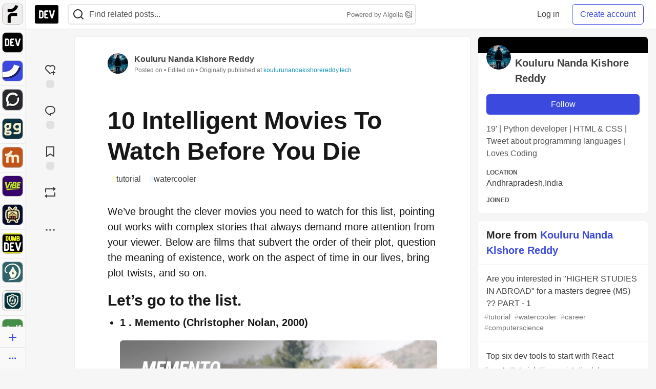

--- FILE ---
content_type: text/html; charset=utf-8
request_url: https://practicaldev-herokuapp-com.global.ssl.fastly.net/koulurunandakishorereddy/10-intelligent-movies-to-watch-before-you-die-2nng
body_size: 41266
content:
<!DOCTYPE html>
<html lang="en">
  <head>
    <meta charset="utf-8">
    <title>10 Intelligent Movies To Watch Before You Die - DEV Community</title>
    
    <link rel="preload" href="/reactions?article_id=808650" as="fetch" crossorigin="same-origin">
    <link rel="canonical" href="https://koulurunandakishorereddy.tech/10-intelligent-movies-to-watch-before-you-die" />
    <meta name="description" content="We’ve brought the clever movies you need to watch for this list, pointing out works with complex... Tagged with watercooler, tutorial.">
    <meta name="keywords" content="watercooler, tutorial, software, coding, development, engineering, inclusive, community">

    <meta property="og:type" content="article" />
    <meta property="og:url" content="https://dev.to/koulurunandakishorereddy/10-intelligent-movies-to-watch-before-you-die-2nng" />
    <meta property="og:title" content="10 Intelligent Movies To Watch Before You Die" />
    <meta property="og:description" content="We’ve brought the clever movies you need to watch for this list, pointing out works with complex..." />
    <meta property="og:site_name" content="DEV Community" />
    <meta name="twitter:site" content="@thepracticaldev">
    <meta name="twitter:creator" content="@KouluruR">
    <meta name="twitter:title" content="10 Intelligent Movies To Watch Before You Die">
    <meta name="twitter:description" content="We’ve brought the clever movies you need to watch for this list, pointing out works with complex...">
    <meta name="twitter:card" content="summary_large_image">
    <meta name="twitter:widgets:new-embed-design" content="on">
    <meta name="robots" content="max-snippet:-1, max-image-preview:large, max-video-preview:-1">
      <meta property="og:image" content="https://media2.dev.to/dynamic/image/width=1000,height=500,fit=cover,gravity=auto,format=auto/https%3A%2F%2Fdev-to-uploads.s3.amazonaws.com%2Fuploads%2Farticles%2Fz7fy3of4xa1zrt85swi4.png" />
      <meta name="twitter:image:src" content="https://media2.dev.to/dynamic/image/width=1000,height=500,fit=cover,gravity=auto,format=auto/https%3A%2F%2Fdev-to-uploads.s3.amazonaws.com%2Fuploads%2Farticles%2Fz7fy3of4xa1zrt85swi4.png">
      <meta name="robots" content="noindex">
      <meta name="robots" content="nofollow">

      <meta name="last-updated" content="2026-01-13 06:28:47 UTC">
      <meta name="user-signed-in" content="false">
      <meta name="head-cached-at" content="1768285727">
      <meta name="environment" content="production">
      <link rel="stylesheet" href="https://assets.dev.to/assets/minimal-044fc0591881caab0b36d4290b5fda0e31f8f3762e63d2e084a7ad8e34ad0f35.css" media="all" id="main-minimal-stylesheet" />
<link rel="stylesheet" href="https://assets.dev.to/assets/views-c7218f14065ddf63ad3cbc57904019aca23aedfdaa05f2154e3a9c05cd3a4fd2.css" media="all" id="main-views-stylesheet" />
<link rel="stylesheet" href="https://assets.dev.to/assets/crayons-98d64176d3c80084bfc156b30d3cb255984cf0534815e2f01dba15c82604ea30.css" media="all" id="main-crayons-stylesheet" />

      <script src="https://assets.dev.to/assets/base-49a8fe4e07d8957dd667d261ec816890c300d63637698ea97a4da989fa01eeef.js" defer="defer"></script>
<script src="https://assets.dev.to/assets/application-7258612fccf5d56314a6e4ad1898b4f818f474c4bb3485e302428d489a769a17.js" defer="defer"></script>
<script src="https://assets.dev.to/assets/baseInitializers-2f0777a6d67046056f9f42665560ce072de3801292674358ddbad6e135c1891d.js" defer="defer"></script>
<script src="https://assets.dev.to/assets/baseTracking-b6bf73e5ee66633e151e7d5b7c6bbccedfa4c59e3615be97b98c4c0f543ddae7.js" defer="defer"></script>
<script src="https://assets.dev.to/assets/followButtons-a29380c2c88136b97b2b5e63e94614ff7458fc72e07cffa7b6153831c28a40d2.js" defer="defer"></script>

        <meta name="search-script" content="https://assets.dev.to/assets/Search-47b78c90427318f3a0e6fb7266d267b81e2bfe6e124e47aafdb9a513670fa8bc.js">
      <meta name="viewport" content="width=device-width, initial-scale=1.0, viewport-fit=cover">
      <link rel="icon" type="image/x-icon" href="https://media2.dev.to/dynamic/image/width=32,height=,fit=scale-down,gravity=auto,format=auto/https%3A%2F%2Fdev-to-uploads.s3.amazonaws.com%2Fuploads%2Farticles%2F8j7kvp660rqzt99zui8e.png" />
      <link rel="apple-touch-icon" href="https://media2.dev.to/dynamic/image/width=180,height=,fit=scale-down,gravity=auto,format=auto/https%3A%2F%2Fdev-to-uploads.s3.amazonaws.com%2Fuploads%2Farticles%2F8j7kvp660rqzt99zui8e.png">
      <link rel="apple-touch-icon" sizes="152x152" href="https://media2.dev.to/dynamic/image/width=152,height=,fit=scale-down,gravity=auto,format=auto/https%3A%2F%2Fdev-to-uploads.s3.amazonaws.com%2Fuploads%2Farticles%2F8j7kvp660rqzt99zui8e.png">
      <link rel="apple-touch-icon" sizes="180x180" href="https://media2.dev.to/dynamic/image/width=180,height=,fit=scale-down,gravity=auto,format=auto/https%3A%2F%2Fdev-to-uploads.s3.amazonaws.com%2Fuploads%2Farticles%2F8j7kvp660rqzt99zui8e.png">
      <link rel="apple-touch-icon" sizes="167x167" href="https://media2.dev.to/dynamic/image/width=167,height=,fit=scale-down,gravity=auto,format=auto/https%3A%2F%2Fdev-to-uploads.s3.amazonaws.com%2Fuploads%2Farticles%2F8j7kvp660rqzt99zui8e.png">
      <link href="https://media2.dev.to/dynamic/image/width=192,height=,fit=scale-down,gravity=auto,format=auto/https%3A%2F%2Fdev-to-uploads.s3.amazonaws.com%2Fuploads%2Farticles%2F8j7kvp660rqzt99zui8e.png" rel="icon" sizes="192x192" />
      <link href="https://media2.dev.to/dynamic/image/width=128,height=,fit=scale-down,gravity=auto,format=auto/https%3A%2F%2Fdev-to-uploads.s3.amazonaws.com%2Fuploads%2Farticles%2F8j7kvp660rqzt99zui8e.png" rel="icon" sizes="128x128" />
      <meta name="apple-mobile-web-app-title" content="dev.to">
      <meta name="application-name" content="dev.to">
      <meta name="theme-color" content="#ffffff" media="(prefers-color-scheme: light)">
      <meta name="theme-color" content="#000000" media="(prefers-color-scheme: dark)">
      <link rel="search" href="https://dev.to/open-search.xml" type="application/opensearchdescription+xml" title="DEV Community" />

      <meta property="forem:name" content="DEV Community" />
      <meta property="forem:logo" content="https://media2.dev.to/dynamic/image/width=512,height=,fit=scale-down,gravity=auto,format=auto/https%3A%2F%2Fdev-to-uploads.s3.amazonaws.com%2Fuploads%2Farticles%2F8j7kvp660rqzt99zui8e.png" />
      <meta property="forem:domain" content="dev.to" />
    
  </head>
      <body
        class="sans-serif-article-body default-header"
        data-user-status="logged-out"
        data-is-root-subforem="false"
        data-side-nav-visible="true"
        data-community-name="DEV Community"
        data-subscription-icon="https://assets.dev.to/assets/subscription-icon-805dfa7ac7dd660f07ed8d654877270825b07a92a03841aa99a1093bd00431b2.png"
        data-locale="en"
        data-honeybadger-key="hbp_nqu4Y66HuEKlD6YRGssZuRQnPOjDm50J8Zkr"
        data-deployed-at="2026-01-12T21:25:14Z"
        data-latest-commit-id="aa1ef7d8fe9457b8e14ada8123b1f63fda77d167"
        data-ga-tracking="UA-71991109-1"
        data-cookie-banner-user-context="logged_out_only"
        data-cookie-banner-platform-context="off"
        data-algolia-id="PRSOBFP46H"
        data-algolia-search-key="9aa7d31610cba78851c9b1f63776a9dd"
        data-algolia-display="true"
        data-dynamic-url-component="bmar11"
        data-ga4-tracking-id="G-TYEM8Y3JN3">
        
        <script>
          if (navigator.userAgent === 'ForemWebView/1' || window.frameElement) {
            document.body.classList.add("hidden-shell");
          }
        </script>

        <link rel="stylesheet" href="https://assets.dev.to/assets/minimal-044fc0591881caab0b36d4290b5fda0e31f8f3762e63d2e084a7ad8e34ad0f35.css" media="all" id="secondary-minimal-stylesheet" />
<link rel="stylesheet" href="https://assets.dev.to/assets/views-c7218f14065ddf63ad3cbc57904019aca23aedfdaa05f2154e3a9c05cd3a4fd2.css" media="all" id="secondary-views-stylesheet" />
<link rel="stylesheet" href="https://assets.dev.to/assets/crayons-98d64176d3c80084bfc156b30d3cb255984cf0534815e2f01dba15c82604ea30.css" media="all" id="secondary-crayons-stylesheet" />

        <div id="body-styles">
          <style>
            :root {
              --accent-brand-lighter-rgb: 80, 99, 301;
              --accent-brand-rgb: 59, 73, 223;
              --accent-brand-darker-rgb: 47, 58, 178;
            }
          </style>
        </div>
        <div id="audiocontent" data-podcast="">
          
        </div>
            <nav id="main-side-bar" class="crayons-side-nav">
  <div class="crayons-side-nav__scrollable">
    <div id="main-sidebar-dropdown-trigger-35" aria-controls="main-sidebar-dropdown-35" data-sidebar-trigger="true" class="crayons-side-nav__item">
      <a class="crayons-side-nav-link" href="//forem.com" rel="noopener noreferrer" id="root-subforem-link" data-sidebar-subforem-id="35">
        <img src="https://media2.dev.to/dynamic/image/width=65,height=,fit=scale-down,gravity=auto,format=auto/https%3A%2F%2Fdev-to-uploads.s3.amazonaws.com%2Fuploads%2Farticles%2Fwalhydbusoe2o1pzxfwj.png" alt="Forem Logo" style="width: 100%; height: auto;">
      </a>
        <div class="profile-preview-card__content profile-preview-card__content--list crayons-dropdown p-4 pt-0 branded-7" id="root-feed-card">
          <header class="crayons-card__header">
            <h3 class="crayons-subtitle-2">
              Forem Feed
            </h3>
            <div class="fs-xs color-base-70">
              Follow new Subforems to improve your feed
            </div>
          </header>
          <div id="main-side-feed" class="crayons-card crayons-card--secondary crayons-layout__content">
          </div>
        </div>
    </div>
    <div id="main-sidebar-dropdown-trigger-1" aria-controls="main-sidebar-dropdown-1" data-sidebar-trigger="true" class="crayons-side-nav__item">
      <a class="crayons-side-nav-link" href="//dev.to" rel="noopener noreferrer" id="" data-sidebar-subforem-id="1">
        <img src="https://media2.dev.to/dynamic/image/width=65,height=,fit=scale-down,gravity=auto,format=auto/https%3A%2F%2Fdev-to-uploads.s3.amazonaws.com%2Fuploads%2Farticles%2F8j7kvp660rqzt99zui8e.png" alt="DEV Community Logo" style="width: 100%; height: auto;">
      </a>
        <div class="profile-preview-card__content crayons-dropdown p-4 pt-0 branded-7">
          <a href="//dev.to">
            <img src="https://media2.dev.to/dynamic/image/width=440,height=,fit=scale-down,gravity=auto,format=auto/https%3A%2F%2Fdev-to-uploads.s3.amazonaws.com%2Fuploads%2Farticles%2F3otvb2z646ytpt1hl2rv.jpg" class="crayons-side-nav__item-cover crayons-side-nav__item-cover--main" style="aspect-ratio: 10 / 5" alt="DEV Community Main Image">
          </a>
          <h3 class="py-2">
            <a href="//dev.to">DEV Community</a>
          </h3>
          <button name="button" type="button" data-info="{&quot;className&quot;:&quot;Subforem&quot;,&quot;style&quot;:&quot;&quot;,&quot;id&quot;:1,&quot;name&quot;:&quot;DEV Community&quot;}" class="crayons-btn follow-action-button whitespace-nowrap w-100 follow-subforem " aria-label="Follow Subforem: DEV Community" aria-pressed="false">Follow</button>
          <p class="crayons-text py-2 fs-s">
            A space to discuss and keep up software development and manage your software career
          </p>
        </div>
    </div>
    <div id="main-sidebar-dropdown-trigger-36" aria-controls="main-sidebar-dropdown-36" data-sidebar-trigger="true" class="crayons-side-nav__item">
      <a class="crayons-side-nav-link" href="//future.forem.com" rel="noopener noreferrer" id="" data-sidebar-subforem-id="36">
        <img src="https://media2.dev.to/dynamic/image/width=65,height=,fit=scale-down,gravity=auto,format=auto/https%3A%2F%2Fdev-to-uploads.s3.amazonaws.com%2Fuploads%2Farticles%2F9xjsbjb3ulcgpx932599.png" alt="Future Logo" style="width: 100%; height: auto;">
      </a>
        <div class="profile-preview-card__content crayons-dropdown p-4 pt-0 branded-7">
          <a href="//future.forem.com">
            <img src="https://media2.dev.to/dynamic/image/width=440,height=,fit=scale-down,gravity=auto,format=auto/https%3A%2F%2Fdev-to-uploads.s3.amazonaws.com%2Fuploads%2Farticles%2Frnip9mvroe4n1spfm43q.png" class="crayons-side-nav__item-cover crayons-side-nav__item-cover--main" style="aspect-ratio: 10 / 5" alt="Future Main Image">
          </a>
          <h3 class="py-2">
            <a href="//future.forem.com">Future</a>
          </h3>
          <button name="button" type="button" data-info="{&quot;className&quot;:&quot;Subforem&quot;,&quot;style&quot;:&quot;&quot;,&quot;id&quot;:36,&quot;name&quot;:&quot;Future&quot;}" class="crayons-btn follow-action-button whitespace-nowrap w-100 follow-subforem " aria-label="Follow Subforem: Future" aria-pressed="false">Follow</button>
          <p class="crayons-text py-2 fs-s">
            News and discussion of science and technology such as AI, VR, cryptocurrency, quantum computing, and more.
          </p>
        </div>
    </div>
    <div id="main-sidebar-dropdown-trigger-60" aria-controls="main-sidebar-dropdown-60" data-sidebar-trigger="true" class="crayons-side-nav__item">
      <a class="crayons-side-nav-link" href="//open.forem.com" rel="noopener noreferrer" id="" data-sidebar-subforem-id="60">
        <img src="https://media2.dev.to/dynamic/image/width=65,height=,fit=scale-down,gravity=auto,format=auto/https%3A%2F%2Fdev-to-uploads.s3.amazonaws.com%2Fuploads%2Farticles%2Fg8k8nlv7yl97085q8agp.png" alt="Open Forem Logo" style="width: 100%; height: auto;">
      </a>
        <div class="profile-preview-card__content crayons-dropdown p-4 pt-0 branded-7">
          <a href="//open.forem.com">
            <img src="https://media2.dev.to/dynamic/image/width=440,height=,fit=scale-down,gravity=auto,format=auto/https%3A%2F%2Fdev-to-uploads.s3.amazonaws.com%2Fuploads%2Farticles%2F9azopgwnjjpkgvtn5nux.png" class="crayons-side-nav__item-cover crayons-side-nav__item-cover--main" style="aspect-ratio: 10 / 5" alt="Open Forem Main Image">
          </a>
          <h3 class="py-2">
            <a href="//open.forem.com">Open Forem</a>
          </h3>
          <button name="button" type="button" data-info="{&quot;className&quot;:&quot;Subforem&quot;,&quot;style&quot;:&quot;&quot;,&quot;id&quot;:60,&quot;name&quot;:&quot;Open Forem&quot;}" class="crayons-btn follow-action-button whitespace-nowrap w-100 follow-subforem " aria-label="Follow Subforem: Open Forem" aria-pressed="false">Follow</button>
          <p class="crayons-text py-2 fs-s">
            A general discussion space for the Forem community. If it doesn&#39;t have a home elsewhere, it belongs here
          </p>
        </div>
    </div>
    <div id="main-sidebar-dropdown-trigger-43" aria-controls="main-sidebar-dropdown-43" data-sidebar-trigger="true" class="crayons-side-nav__item">
      <a class="crayons-side-nav-link" href="//gg.forem.com" rel="noopener noreferrer" id="" data-sidebar-subforem-id="43">
        <img src="https://media2.dev.to/dynamic/image/width=65,height=,fit=scale-down,gravity=auto,format=auto/https%3A%2F%2Fdev-to-uploads.s3.amazonaws.com%2Fuploads%2Farticles%2Fd89n749pwv3d05i93pfd.png" alt="Gamers Forem Logo" style="width: 100%; height: auto;">
      </a>
        <div class="profile-preview-card__content crayons-dropdown p-4 pt-0 branded-7">
          <a href="//gg.forem.com">
            <img src="https://media2.dev.to/dynamic/image/width=440,height=,fit=scale-down,gravity=auto,format=auto/https%3A%2F%2Fdev-to-uploads.s3.amazonaws.com%2Fuploads%2Farticles%2Fgg6i5z7ureeu96cayz19.png" class="crayons-side-nav__item-cover crayons-side-nav__item-cover--main" style="aspect-ratio: 10 / 5" alt="Gamers Forem Main Image">
          </a>
          <h3 class="py-2">
            <a href="//gg.forem.com">Gamers Forem</a>
          </h3>
          <button name="button" type="button" data-info="{&quot;className&quot;:&quot;Subforem&quot;,&quot;style&quot;:&quot;&quot;,&quot;id&quot;:43,&quot;name&quot;:&quot;Gamers Forem&quot;}" class="crayons-btn follow-action-button whitespace-nowrap w-100 follow-subforem " aria-label="Follow Subforem: Gamers Forem" aria-pressed="false">Follow</button>
          <p class="crayons-text py-2 fs-s">
            An inclusive community for gaming enthusiasts
          </p>
        </div>
    </div>
    <div id="main-sidebar-dropdown-trigger-42" aria-controls="main-sidebar-dropdown-42" data-sidebar-trigger="true" class="crayons-side-nav__item">
      <a class="crayons-side-nav-link" href="//music.forem.com" rel="noopener noreferrer" id="" data-sidebar-subforem-id="42">
        <img src="https://media2.dev.to/dynamic/image/width=65,height=,fit=scale-down,gravity=auto,format=auto/https%3A%2F%2Fdev-to-uploads.s3.amazonaws.com%2Fuploads%2Farticles%2Feyc812o5ed0he648y218.png" alt="Music Forem Logo" style="width: 100%; height: auto;">
      </a>
        <div class="profile-preview-card__content crayons-dropdown p-4 pt-0 branded-7">
          <a href="//music.forem.com">
            <img src="https://media2.dev.to/dynamic/image/width=440,height=,fit=scale-down,gravity=auto,format=auto/https%3A%2F%2Fdev-to-uploads.s3.amazonaws.com%2Fuploads%2Farticles%2Fqji7l84bi520qypekh4t.png" class="crayons-side-nav__item-cover crayons-side-nav__item-cover--main" style="aspect-ratio: 10 / 5" alt="Music Forem Main Image">
          </a>
          <h3 class="py-2">
            <a href="//music.forem.com">Music Forem</a>
          </h3>
          <button name="button" type="button" data-info="{&quot;className&quot;:&quot;Subforem&quot;,&quot;style&quot;:&quot;&quot;,&quot;id&quot;:42,&quot;name&quot;:&quot;Music Forem&quot;}" class="crayons-btn follow-action-button whitespace-nowrap w-100 follow-subforem " aria-label="Follow Subforem: Music Forem" aria-pressed="false">Follow</button>
          <p class="crayons-text py-2 fs-s">
            From composing and gigging to gear, hot music takes, and everything in between.
          </p>
        </div>
    </div>
    <div id="main-sidebar-dropdown-trigger-44" aria-controls="main-sidebar-dropdown-44" data-sidebar-trigger="true" class="crayons-side-nav__item">
      <a class="crayons-side-nav-link" href="//vibe.forem.com" rel="noopener noreferrer" id="" data-sidebar-subforem-id="44">
        <img src="https://media2.dev.to/dynamic/image/width=65,height=,fit=scale-down,gravity=auto,format=auto/https%3A%2F%2Fdev-to-uploads.s3.amazonaws.com%2Fuploads%2Farticles%2Fzhktp1xvmpf29y860wd3.png" alt="Vibe Coding Forem Logo" style="width: 100%; height: auto;">
      </a>
        <div class="profile-preview-card__content crayons-dropdown p-4 pt-0 branded-7">
          <a href="//vibe.forem.com">
            <img src="https://media2.dev.to/dynamic/image/width=440,height=,fit=scale-down,gravity=auto,format=auto/https%3A%2F%2Fdev-to-uploads.s3.amazonaws.com%2Fuploads%2Farticles%2Fetixkjcs50ddkp6wlv4p.png" class="crayons-side-nav__item-cover crayons-side-nav__item-cover--main" style="aspect-ratio: 10 / 5" alt="Vibe Coding Forem Main Image">
          </a>
          <h3 class="py-2">
            <a href="//vibe.forem.com">Vibe Coding Forem</a>
          </h3>
          <button name="button" type="button" data-info="{&quot;className&quot;:&quot;Subforem&quot;,&quot;style&quot;:&quot;&quot;,&quot;id&quot;:44,&quot;name&quot;:&quot;Vibe Coding Forem&quot;}" class="crayons-btn follow-action-button whitespace-nowrap w-100 follow-subforem " aria-label="Follow Subforem: Vibe Coding Forem" aria-pressed="false">Follow</button>
          <p class="crayons-text py-2 fs-s">
            Discussing AI software development, and showing off what we&#39;re building.
          </p>
        </div>
    </div>
    <div id="main-sidebar-dropdown-trigger-46" aria-controls="main-sidebar-dropdown-46" data-sidebar-trigger="true" class="crayons-side-nav__item">
      <a class="crayons-side-nav-link" href="//popcorn.forem.com" rel="noopener noreferrer" id="" data-sidebar-subforem-id="46">
        <img src="https://media2.dev.to/dynamic/image/width=65,height=,fit=scale-down,gravity=auto,format=auto/https%3A%2F%2Fdev-to-uploads.s3.amazonaws.com%2Fuploads%2Farticles%2Fmkwem77uxpvir9vy9eeu.png" alt="Popcorn Movies and TV Logo" style="width: 100%; height: auto;">
      </a>
        <div class="profile-preview-card__content crayons-dropdown p-4 pt-0 branded-7">
          <a href="//popcorn.forem.com">
            <img src="https://media2.dev.to/dynamic/image/width=440,height=,fit=scale-down,gravity=auto,format=auto/https%3A%2F%2Fdev-to-uploads.s3.amazonaws.com%2Fuploads%2Farticles%2Fi8rwbqi6l4wln8kbx606.png" class="crayons-side-nav__item-cover crayons-side-nav__item-cover--main" style="aspect-ratio: 10 / 5" alt="Popcorn Movies and TV Main Image">
          </a>
          <h3 class="py-2">
            <a href="//popcorn.forem.com">Popcorn Movies and TV</a>
          </h3>
          <button name="button" type="button" data-info="{&quot;className&quot;:&quot;Subforem&quot;,&quot;style&quot;:&quot;&quot;,&quot;id&quot;:46,&quot;name&quot;:&quot;Popcorn Movies and TV&quot;}" class="crayons-btn follow-action-button whitespace-nowrap w-100 follow-subforem " aria-label="Follow Subforem: Popcorn Movies and TV" aria-pressed="false">Follow</button>
          <p class="crayons-text py-2 fs-s">
            Movie and TV enthusiasm, criticism and everything in-between.
          </p>
        </div>
    </div>
    <div id="main-sidebar-dropdown-trigger-41" aria-controls="main-sidebar-dropdown-41" data-sidebar-trigger="true" class="crayons-side-nav__item">
      <a class="crayons-side-nav-link" href="//dumb.dev.to" rel="noopener noreferrer" id="" data-sidebar-subforem-id="41">
        <img src="https://media2.dev.to/dynamic/image/width=65,height=,fit=scale-down,gravity=auto,format=auto/https%3A%2F%2Fdev-to-uploads.s3.amazonaws.com%2Fuploads%2Farticles%2Finbbclsxtvxdfo0p2n66.png" alt="DUMB DEV Community Logo" style="width: 100%; height: auto;">
      </a>
        <div class="profile-preview-card__content crayons-dropdown p-4 pt-0 branded-7">
          <a href="//dumb.dev.to">
            <img src="https://media2.dev.to/dynamic/image/width=440,height=,fit=scale-down,gravity=auto,format=auto/https%3A%2F%2Fdev-to-uploads.s3.amazonaws.com%2Fuploads%2Farticles%2Fvb6sq9t5ehunzj4r4695.png" class="crayons-side-nav__item-cover crayons-side-nav__item-cover--main" style="aspect-ratio: 10 / 5" alt="DUMB DEV Community Main Image">
          </a>
          <h3 class="py-2">
            <a href="//dumb.dev.to">DUMB DEV Community</a>
          </h3>
          <button name="button" type="button" data-info="{&quot;className&quot;:&quot;Subforem&quot;,&quot;style&quot;:&quot;&quot;,&quot;id&quot;:41,&quot;name&quot;:&quot;DUMB DEV Community&quot;}" class="crayons-btn follow-action-button whitespace-nowrap w-100 follow-subforem " aria-label="Follow Subforem: DUMB DEV Community" aria-pressed="false">Follow</button>
          <p class="crayons-text py-2 fs-s">
            Memes and software development shitposting
          </p>
        </div>
    </div>
    <div id="main-sidebar-dropdown-trigger-48" aria-controls="main-sidebar-dropdown-48" data-sidebar-trigger="true" class="crayons-side-nav__item">
      <a class="crayons-side-nav-link" href="//design.forem.com" rel="noopener noreferrer" id="" data-sidebar-subforem-id="48">
        <img src="https://media2.dev.to/dynamic/image/width=65,height=,fit=scale-down,gravity=auto,format=auto/https%3A%2F%2Fdev-to-uploads.s3.amazonaws.com%2Fuploads%2Farticles%2Ff83jl8yxfp6c5srbo02f.png" alt="Design Community Logo" style="width: 100%; height: auto;">
      </a>
        <div class="profile-preview-card__content crayons-dropdown p-4 pt-0 branded-7">
          <a href="//design.forem.com">
            <img src="https://media2.dev.to/dynamic/image/width=440,height=,fit=scale-down,gravity=auto,format=auto/https%3A%2F%2Fdev-to-uploads.s3.amazonaws.com%2Fuploads%2Farticles%2Fujjn1ap9mpq8bwzn76em.png" class="crayons-side-nav__item-cover crayons-side-nav__item-cover--main" style="aspect-ratio: 10 / 5" alt="Design Community Main Image">
          </a>
          <h3 class="py-2">
            <a href="//design.forem.com">Design Community</a>
          </h3>
          <button name="button" type="button" data-info="{&quot;className&quot;:&quot;Subforem&quot;,&quot;style&quot;:&quot;&quot;,&quot;id&quot;:48,&quot;name&quot;:&quot;Design Community&quot;}" class="crayons-btn follow-action-button whitespace-nowrap w-100 follow-subforem " aria-label="Follow Subforem: Design Community" aria-pressed="false">Follow</button>
          <p class="crayons-text py-2 fs-s">
            Web design, graphic design and everything in-between
          </p>
        </div>
    </div>
    <div id="main-sidebar-dropdown-trigger-59" aria-controls="main-sidebar-dropdown-59" data-sidebar-trigger="true" class="crayons-side-nav__item">
      <a class="crayons-side-nav-link" href="//zeroday.forem.com" rel="noopener noreferrer" id="" data-sidebar-subforem-id="59">
        <img src="https://media2.dev.to/dynamic/image/width=65,height=,fit=scale-down,gravity=auto,format=auto/https%3A%2F%2Fdev-to-uploads.s3.amazonaws.com%2Fuploads%2Farticles%2Fdmn0m1ocwggrdvsma2cm.png" alt="Security Forem Logo" style="width: 100%; height: auto;">
      </a>
        <div class="profile-preview-card__content crayons-dropdown p-4 pt-0 branded-7">
          <a href="//zeroday.forem.com">
            <img src="https://media2.dev.to/dynamic/image/width=440,height=,fit=scale-down,gravity=auto,format=auto/https%3A%2F%2Fdev-to-uploads.s3.amazonaws.com%2Fuploads%2Farticles%2Fhlhtmj657f6j9nh8mxwm.png" class="crayons-side-nav__item-cover crayons-side-nav__item-cover--main" style="aspect-ratio: 10 / 5" alt="Security Forem Main Image">
          </a>
          <h3 class="py-2">
            <a href="//zeroday.forem.com">Security Forem</a>
          </h3>
          <button name="button" type="button" data-info="{&quot;className&quot;:&quot;Subforem&quot;,&quot;style&quot;:&quot;&quot;,&quot;id&quot;:59,&quot;name&quot;:&quot;Security Forem&quot;}" class="crayons-btn follow-action-button whitespace-nowrap w-100 follow-subforem " aria-label="Follow Subforem: Security Forem" aria-pressed="false">Follow</button>
          <p class="crayons-text py-2 fs-s">
            Your central hub for all things security. From ethical hacking and CTFs to GRC and career development, for beginners and pros alike
          </p>
        </div>
    </div>
    <div id="main-sidebar-dropdown-trigger-47" aria-controls="main-sidebar-dropdown-47" data-sidebar-trigger="true" class="crayons-side-nav__item">
      <a class="crayons-side-nav-link" href="//golf.forem.com" rel="noopener noreferrer" id="" data-sidebar-subforem-id="47">
        <img src="https://media2.dev.to/dynamic/image/width=65,height=,fit=scale-down,gravity=auto,format=auto/https%3A%2F%2Fdev-to-uploads.s3.amazonaws.com%2Fuploads%2Farticles%2Fnijx8yj8r5psetuqsw5z.png" alt="Golf Forem Logo" style="width: 100%; height: auto;">
      </a>
        <div class="profile-preview-card__content crayons-dropdown p-4 pt-0 branded-7">
          <a href="//golf.forem.com">
            <img src="https://media2.dev.to/dynamic/image/width=440,height=,fit=scale-down,gravity=auto,format=auto/https%3A%2F%2Fdev-to-uploads.s3.amazonaws.com%2Fuploads%2Farticles%2Fp2khtue7prp0t5p0pouh.png" class="crayons-side-nav__item-cover crayons-side-nav__item-cover--main" style="aspect-ratio: 10 / 5" alt="Golf Forem Main Image">
          </a>
          <h3 class="py-2">
            <a href="//golf.forem.com">Golf Forem</a>
          </h3>
          <button name="button" type="button" data-info="{&quot;className&quot;:&quot;Subforem&quot;,&quot;style&quot;:&quot;&quot;,&quot;id&quot;:47,&quot;name&quot;:&quot;Golf Forem&quot;}" class="crayons-btn follow-action-button whitespace-nowrap w-100 follow-subforem " aria-label="Follow Subforem: Golf Forem" aria-pressed="false">Follow</button>
          <p class="crayons-text py-2 fs-s">
            A community of golfers and golfing enthusiasts
          </p>
        </div>
    </div>
    <div id="main-sidebar-dropdown-trigger-55" aria-controls="main-sidebar-dropdown-55" data-sidebar-trigger="true" class="crayons-side-nav__item">
      <a class="crayons-side-nav-link" href="//crypto.forem.com" rel="noopener noreferrer" id="" data-sidebar-subforem-id="55">
        <img src="https://media2.dev.to/dynamic/image/width=65,height=,fit=scale-down,gravity=auto,format=auto/https%3A%2F%2Fdev-to-uploads.s3.amazonaws.com%2Fuploads%2Farticles%2Fzbfoyqjor9xqe5xtqani.png" alt="Crypto Forem Logo" style="width: 100%; height: auto;">
      </a>
        <div class="profile-preview-card__content crayons-dropdown p-4 pt-0 branded-7">
          <a href="//crypto.forem.com">
            <img src="https://media2.dev.to/dynamic/image/width=440,height=,fit=scale-down,gravity=auto,format=auto/https%3A%2F%2Fdev-to-uploads.s3.amazonaws.com%2Fuploads%2Farticles%2Fg0rowhjp8x0bqzdsmq0w.png" class="crayons-side-nav__item-cover crayons-side-nav__item-cover--main" style="aspect-ratio: 10 / 5" alt="Crypto Forem Main Image">
          </a>
          <h3 class="py-2">
            <a href="//crypto.forem.com">Crypto Forem</a>
          </h3>
          <button name="button" type="button" data-info="{&quot;className&quot;:&quot;Subforem&quot;,&quot;style&quot;:&quot;&quot;,&quot;id&quot;:55,&quot;name&quot;:&quot;Crypto Forem&quot;}" class="crayons-btn follow-action-button whitespace-nowrap w-100 follow-subforem " aria-label="Follow Subforem: Crypto Forem" aria-pressed="false">Follow</button>
          <p class="crayons-text py-2 fs-s">
            A collaborative community for all things Crypto—from Bitcoin to protocol development and DeFi to NFTs and market analysis.
          </p>
        </div>
    </div>
    <div id="main-sidebar-dropdown-trigger-61" aria-controls="main-sidebar-dropdown-61" data-sidebar-trigger="true" class="crayons-side-nav__item">
      <a class="crayons-side-nav-link" href="//parenting.forem.com" rel="noopener noreferrer" id="" data-sidebar-subforem-id="61">
        <img src="https://media2.dev.to/dynamic/image/width=65,height=,fit=scale-down,gravity=auto,format=auto/https%3A%2F%2Fdev-to-uploads.s3.amazonaws.com%2Fuploads%2Fsubforem_images%2Fmain_logo_5A1ZlPe69YTXNRsAxCXK.png" alt="Parenting Logo" style="width: 100%; height: auto;">
      </a>
        <div class="profile-preview-card__content crayons-dropdown p-4 pt-0 branded-7">
          <a href="//parenting.forem.com">
            <img src="https://media2.dev.to/dynamic/image/width=440,height=,fit=scale-down,gravity=auto,format=auto/https%3A%2F%2Fdev-to-uploads.s3.amazonaws.com%2Fuploads%2Fsubforem_images%2Fsocial_card_rFghJWhbtJWReC430aDM.png" class="crayons-side-nav__item-cover crayons-side-nav__item-cover--main" style="aspect-ratio: 10 / 5" alt="Parenting Main Image">
          </a>
          <h3 class="py-2">
            <a href="//parenting.forem.com">Parenting</a>
          </h3>
          <button name="button" type="button" data-info="{&quot;className&quot;:&quot;Subforem&quot;,&quot;style&quot;:&quot;&quot;,&quot;id&quot;:61,&quot;name&quot;:&quot;Parenting&quot;}" class="crayons-btn follow-action-button whitespace-nowrap w-100 follow-subforem " aria-label="Follow Subforem: Parenting" aria-pressed="false">Follow</button>
          <p class="crayons-text py-2 fs-s">
            A place for parents to the share the joys, challenges, and wisdom that come from raising kids. We&#39;re here for them and for each other.
          </p>
        </div>
    </div>
    <div id="main-sidebar-dropdown-trigger-39" aria-controls="main-sidebar-dropdown-39" data-sidebar-trigger="true" class="crayons-side-nav__item">
      <a class="crayons-side-nav-link" href="//core.forem.com" rel="noopener noreferrer" id="" data-sidebar-subforem-id="39">
        <img src="https://media2.dev.to/dynamic/image/width=65,height=,fit=scale-down,gravity=auto,format=auto/https%3A%2F%2Fdev-to-uploads.s3.amazonaws.com%2Fuploads%2Farticles%2Fupzbzgpb13b3e0dfxf51.png" alt="Forem Core Logo" style="width: 100%; height: auto;">
      </a>
        <div class="profile-preview-card__content crayons-dropdown p-4 pt-0 branded-7">
          <a href="//core.forem.com">
            <img src="https://media2.dev.to/dynamic/image/width=440,height=,fit=scale-down,gravity=auto,format=auto/https%3A%2F%2Fdev-to-uploads.s3.amazonaws.com%2Fuploads%2Farticles%2F7qi7bzwq9yok35no2owa.png" class="crayons-side-nav__item-cover crayons-side-nav__item-cover--main" style="aspect-ratio: 10 / 5" alt="Forem Core Main Image">
          </a>
          <h3 class="py-2">
            <a href="//core.forem.com">Forem Core</a>
          </h3>
          <button name="button" type="button" data-info="{&quot;className&quot;:&quot;Subforem&quot;,&quot;style&quot;:&quot;&quot;,&quot;id&quot;:39,&quot;name&quot;:&quot;Forem Core&quot;}" class="crayons-btn follow-action-button whitespace-nowrap w-100 follow-subforem " aria-label="Follow Subforem: Forem Core" aria-pressed="false">Follow</button>
          <p class="crayons-text py-2 fs-s">
            Discussing the core forem open source software project — features, bugs, performance, self-hosting.
          </p>
        </div>
    </div>
    <div id="main-sidebar-dropdown-trigger-51" aria-controls="main-sidebar-dropdown-51" data-sidebar-trigger="true" class="crayons-side-nav__item">
      <a class="crayons-side-nav-link" href="//maker.forem.com" rel="noopener noreferrer" id="" data-sidebar-subforem-id="51">
        <img src="https://media2.dev.to/dynamic/image/width=65,height=,fit=scale-down,gravity=auto,format=auto/https%3A%2F%2Fdev-to-uploads.s3.amazonaws.com%2Fuploads%2Farticles%2F7mwsgj74kx4dn0fliwh7.png" alt="Maker Forem Logo" style="width: 100%; height: auto;">
      </a>
        <div class="profile-preview-card__content crayons-dropdown p-4 pt-0 branded-7">
          <a href="//maker.forem.com">
            <img src="https://media2.dev.to/dynamic/image/width=440,height=,fit=scale-down,gravity=auto,format=auto/https%3A%2F%2Fdev-to-uploads.s3.amazonaws.com%2Fuploads%2Farticles%2F01bkopv3unqemfs036vr.png" class="crayons-side-nav__item-cover crayons-side-nav__item-cover--main" style="aspect-ratio: 10 / 5" alt="Maker Forem Main Image">
          </a>
          <h3 class="py-2">
            <a href="//maker.forem.com">Maker Forem</a>
          </h3>
          <button name="button" type="button" data-info="{&quot;className&quot;:&quot;Subforem&quot;,&quot;style&quot;:&quot;&quot;,&quot;id&quot;:51,&quot;name&quot;:&quot;Maker Forem&quot;}" class="crayons-btn follow-action-button whitespace-nowrap w-100 follow-subforem " aria-label="Follow Subforem: Maker Forem" aria-pressed="false">Follow</button>
          <p class="crayons-text py-2 fs-s">
            A community for makers, hobbyists, and professionals to discuss Arduino, Raspberry Pi, 3D printing, and much more.
          </p>
        </div>
    </div>
    <div id="main-sidebar-dropdown-trigger-63" aria-controls="main-sidebar-dropdown-63" data-sidebar-trigger="true" class="crayons-side-nav__item">
      <a class="crayons-side-nav-link" href="//hmpljs.forem.com" rel="noopener noreferrer" id="" data-sidebar-subforem-id="63">
        <img src="https://media2.dev.to/dynamic/image/width=65,height=,fit=scale-down,gravity=auto,format=auto/https%3A%2F%2Fdev-to-uploads.s3.amazonaws.com%2Fuploads%2Farticles%2F3yl1tok1l7116unun3e9.png" alt="HMPL.js Forem Logo" style="width: 100%; height: auto;">
      </a>
        <div class="profile-preview-card__content crayons-dropdown p-4 pt-0 branded-7">
          <a href="//hmpljs.forem.com">
            <img src="https://media2.dev.to/dynamic/image/width=440,height=,fit=scale-down,gravity=auto,format=auto/https%3A%2F%2Fdev-to-uploads.s3.amazonaws.com%2Fuploads%2Farticles%2F5ccjfqjnhjn866cfyngt.png" class="crayons-side-nav__item-cover crayons-side-nav__item-cover--main" style="aspect-ratio: 10 / 5" alt="HMPL.js Forem Main Image">
          </a>
          <h3 class="py-2">
            <a href="//hmpljs.forem.com">HMPL.js Forem</a>
          </h3>
          <button name="button" type="button" data-info="{&quot;className&quot;:&quot;Subforem&quot;,&quot;style&quot;:&quot;&quot;,&quot;id&quot;:63,&quot;name&quot;:&quot;HMPL.js Forem&quot;}" class="crayons-btn follow-action-button whitespace-nowrap w-100 follow-subforem " aria-label="Follow Subforem: HMPL.js Forem" aria-pressed="false">Follow</button>
          <p class="crayons-text py-2 fs-s">
            For developers using HMPL.js to build fast, lightweight web apps. A space to share projects, ask questions, and discuss server-driven templating
          </p>
        </div>
    </div>
  </div>
  <a class="crayons-side-nav__item crayons-side-nav__item--add subforems-menu-tooltip" href="/subforems/new" data-tooltip="New subforem">
    <svg xmlns="http://www.w3.org/2000/svg" fill="none" height="24" width="24" role="img" aria-labelledby="a1bzynz98l9jz4ymhow1zt0xovankolo" class="crayons-icon "><title id="a1bzynz98l9jz4ymhow1zt0xovankolo">Dropdown menu</title>
    <path d="M11 11V5h2v6h6v2h-6v6h-2v-6H5v-2z" fill="#08090a"></path>
</svg>

  </a>
  <a class="crayons-side-nav__item crayons-side-nav__item--menu subforems-menu-tooltip" href="/subforems" data-tooltip="View all Subforems">
    <svg xmlns="http://www.w3.org/2000/svg" width="24" height="24" viewBox="0 0 24 24" role="img" aria-labelledby="ae24xp91lsx7kieqf5y29afwudnwdwii" class="crayons-icon "><title id="ae24xp91lsx7kieqf5y29afwudnwdwii">Dropdown menu</title>
    <path fill-rule="evenodd" clip-rule="evenodd" d="M8.25 12a1.5 1.5 0 11-3 0 1.5 1.5 0 013 0zm5.25 0a1.5 1.5 0 11-3 0 1.5 1.5 0 013 0zm3.75 1.5a1.5 1.5 0 100-3 1.5 1.5 0 000 3z"></path>
</svg>

  </a>
</nav>

<script>
  (function () {
    // Utility: base64 unicode decode (for cookie payload)
    function base64DecodeUnicode(str) {
      try {
        return decodeURIComponent(
          atob(str)
            .split("")
            .map((c) => {
              return "%" + ("00" + c.charCodeAt(0).toString(16)).slice(-2);
            })
            .join(""),
        );
      } catch (e) {
        console.error("base64DecodeUnicode failed:", e);
        return null;
      }
    }

    function getCookie(name) {
      const match = document.cookie.match(
        new RegExp("(^|; )" + name.replace(/([.*+?^${}()|[\]\\])/g, "\\$1") + "=([^;]*)"),
      );
      return match ? decodeURIComponent(match[2]) : null;
    }

    function getUserFromCookie() {
      const raw = getCookie("current_user");
      if (!raw) return null;
      const decoded = base64DecodeUnicode(raw);
      if (!decoded) return null;
      try {
        return JSON.parse(decoded);
      } catch (e) {
        console.error("Parsing user from cookie failed:", e);
        return null;
      }
    }

    // --- user acquisition: prefer cookie, fallback to localStorage ---
    const storedCurrentUser = (() => {
      const fromCookie = getUserFromCookie();
      if (fromCookie) return fromCookie;
      const stored = localStorage?.getItem("current_user");
      if (!stored) return null;
      try {
        return JSON.parse(stored);
      } catch (e) {
        console.error("Parsing user from localStorage failed:", e);
        return null;
      }
    })();

    // apply authorization/display logic and reorder if present
    if (storedCurrentUser) {

      if (storedCurrentUser?.ordered_subforem_ids?.length > 0) {
        const subforemIds = storedCurrentUser.ordered_subforem_ids;
        const sidebar = document.getElementById("main-side-bar");
        const rootLink = document.getElementById("root-subforem-link");
        const rootSubforemId = rootLink?.getAttribute("data-sidebar-subforem-id");

        const subforemElements = sidebar.querySelectorAll("[data-sidebar-subforem-id]");
        const subforemMap = {};

        subforemElements.forEach((el) => {
          const id = el.getAttribute("data-sidebar-subforem-id");
          if (id !== rootSubforemId) {
            subforemMap[id] = el.closest(".crayons-side-nav__item");
          }
        });

        // remove non-root existing items
        Object.values(subforemMap).forEach((item) => {
          if (item && item.parentNode) {
            item.remove();
          }
        });

        // append in user's order (excluding root)
        const scrollableContainer = sidebar.querySelector(".crayons-side-nav__scrollable");
        subforemIds.forEach((id) => {
          if (id !== rootSubforemId && subforemMap[id]) {
            scrollableContainer.appendChild(subforemMap[id]);
          }
        });

        // append leftovers not in the user's list
        Object.keys(subforemMap).forEach((id) => {
          const parsedId = parseInt(id, 10);
          if (!subforemIds.includes(parsedId) && subforemMap[id]) {
            scrollableContainer.appendChild(subforemMap[id]);
          }
        });

        // ensure menu is last
        const menu = sidebar.querySelector(".crayons-side-nav__item--menu");
        if (menu) {
          sidebar.appendChild(menu);
        }
      }
    }

    // active subforem highlight based on current context
    const currentSubforemId = document.body.getAttribute("data-subforem-id");
    if (currentSubforemId) {
      const matching = document.querySelector(
        `[data-sidebar-subforem-id="${currentSubforemId}"]`,
      );
      if (matching) {
        matching.classList.add("active");
      }
    }
  })();
</script>

<script>
  document.addEventListener("DOMContentLoaded", () => {
    const sidebar = document.getElementById("main-side-bar");
    if (!sidebar) return;

    const items = sidebar.querySelectorAll(".crayons-side-nav__item");
    let hoverTimeout;
    let hasMoved = false;
    let lastMouseX = 0;
    let lastMouseY = 0;

    document.addEventListener("mousemove", (e) => {
      lastMouseX = e.clientX;
      lastMouseY = e.clientY;
      hasMoved = true;
    });

    items.forEach((item) => {
      item.addEventListener("mouseleave", function () {
        this.dataset.hasLeftOnce = "true";
        if (this.classList.contains("hovered")) {
          this.classList.remove("hovered");
          this.classList.add("not-hovered");
        }
      });

      item.addEventListener("mouseenter", function (e) {
        if (!hasMoved && !this.dataset.hasLeftOnce) {
          return;
        }

        const targetItem = this;
        const currentActive = sidebar.querySelector(
          ".crayons-side-nav__item.hovered",
        );

        const switchActiveState = () => {
          if (currentActive && currentActive !== targetItem) {
            currentActive.classList.remove("hovered");
            currentActive.classList.add("not-hovered");
            
            // Reset styles on the previous active item's pop-out card
            const previousPreviewCard = currentActive.querySelector(".profile-preview-card__content");
            if (previousPreviewCard) {
              previousPreviewCard.style.position = '';
              previousPreviewCard.style.left = '';
              previousPreviewCard.style.top = '';
              previousPreviewCard.style.bottom = '';
              previousPreviewCard.style.width = '';
              previousPreviewCard.style.zIndex = '';
            }
          }
          targetItem.classList.remove("not-hovered");
          targetItem.classList.add("hovered");
          let feedEl = document.getElementById('root-feed-card');
          if (feedEl) {
            feedEl.scrollTop = 0;
          }

          // --- NEW LOGIC START ---
          const previewCard = targetItem.querySelector(
            ".profile-preview-card__content",
          );
          if (previewCard) {
            const rect = targetItem.getBoundingClientRect();
            
            // Position the card relative to the viewport
            previewCard.style.position = 'fixed';
            previewCard.style.left = '48px';
            previewCard.style.width = '290px';
            previewCard.style.zIndex = '3000';
            
            if (window.innerHeight - rect.bottom < 280) {
              previewCard.classList.add("profile-preview-card__upsidedown");
              previewCard.style.top = 'auto';
              previewCard.style.bottom = `${window.innerHeight - rect.bottom - 30}px`;
            } else {
              previewCard.classList.remove("profile-preview-card__upsidedown");
              previewCard.style.top = `${rect.top - 30}px`;
              previewCard.style.bottom = 'auto';
            }
          }
          // --- NEW LOGIC END ---
        };

        clearTimeout(hoverTimeout);

        let delay = 20;
        const deltaX = e.clientX - lastMouseX;
        const deltaY = e.clientY - lastMouseY;

        if (deltaX > 10 && deltaX >= Math.abs(deltaY)) {
          delay = 250;
        }

        if (currentActive && currentActive !== targetItem) {
          hoverTimeout = setTimeout(switchActiveState, delay);
        } else {
          switchActiveState();
        }
      });
    });

    sidebar.addEventListener("mouseleave", () => {
      clearTimeout(hoverTimeout);
      const activeItem = sidebar.querySelector(
        ".crayons-side-nav__item.hovered",
      );
      if (activeItem) {
        activeItem.classList.remove("hovered");
        activeItem.classList.add("not-hovered");
        
        // Reset any inline styles on the pop-out card
        const previewCard = activeItem.querySelector(".profile-preview-card__content");
        if (previewCard) {
          previewCard.style.position = '';
          previewCard.style.left = '';
          previewCard.style.top = '';
          previewCard.style.bottom = '';
          previewCard.style.width = '';
          previewCard.style.zIndex = '';
        }
      }
    });
  });
</script>

<script src="https://assets.dev.to/assets/mainSidebar-10996dbfced598bf8143689e86ee995945103270acd272ccf8bab9d50c74074b.js" defer="defer"></script>

        <div class="navigation-progress" id="navigation-progress"></div>

<header id="topbar" class="crayons-header topbar print-hidden">
  <span id="route-change-target" tabindex="-1"></span>
  <a href="#main-content" class="skip-content-link">Skip to content</a>
  <div class="crayons-header__container">
    <span class="inline-block m:hidden ">
      <button class="c-btn c-btn--icon-alone js-hamburger-trigger mx-2">
        <svg xmlns="http://www.w3.org/2000/svg" width="24" height="24" viewBox="0 0 24 24" role="img" aria-labelledby="aceiwb9ktz2z53lm8q8olbj1zygoxl5q" class="crayons-icon"><title id="aceiwb9ktz2z53lm8q8olbj1zygoxl5q">Navigation menu</title>
    <path d="M3 4h18v2H3V4zm0 7h18v2H3v-2zm0 7h18v2H3v-2z"></path>
</svg>

      </button>
    </span>
    <a href="/" class="site-logo" aria-label="DEV Community Home" >
    <img class="site-logo__img"
         src="https://media2.dev.to/dynamic/image/quality=100/https://dev-to-uploads.s3.amazonaws.com/uploads/logos/resized_logo_UQww2soKuUsjaOGNB38o.png"
         style="aspect-ratio: 10 / 8"
         alt="DEV Community">
</a>


    <div class="crayons-header--search js-search-form" id="header-search">
      <form accept-charset="UTF-8" method="get" action="/search" role="search">
        <div class="crayons-fields crayons-fields--horizontal">
          <div class="crayons-field flex-1 relative">
            <input id="search-input" class="crayons-header--search-input crayons-textfield js-search-input" type="text" id="nav-search" name="q" placeholder="Find related posts..." autocomplete="off" />
            <button type="submit" aria-label="Search" class="c-btn c-btn--icon-alone absolute inset-px right-auto mt-0 py-0">
              <svg xmlns="http://www.w3.org/2000/svg" width="24" height="24" viewBox="0 0 24 24" role="img" aria-labelledby="a3lw7zwsia00wlnljxbdv93jn1t49opm" aria-hidden="true" class="crayons-icon"><title id="a3lw7zwsia00wlnljxbdv93jn1t49opm">Search</title>
    <path d="M18.031 16.617l4.283 4.282-1.415 1.415-4.282-4.283A8.96 8.96 0 0111 20c-4.968 0-9-4.032-9-9s4.032-9 9-9 9 4.032 9 9a8.96 8.96 0 01-1.969 5.617zm-2.006-.742A6.977 6.977 0 0018 11c0-3.868-3.133-7-7-7-3.868 0-7 3.132-7 7 0 3.867 3.132 7 7 7a6.977 6.977 0 004.875-1.975l.15-.15z"></path>
</svg>

            </button>

            <a class="crayons-header--search-brand-indicator" href="https://www.algolia.com/developers/?utm_source=devto&utm_medium=referral" target="_blank" rel="noopener noreferrer">
                Powered by Algolia
                <svg xmlns="http://www.w3.org/2000/svg" id="Layer_1" width="24" height="24" viewBox="0 0 500 500.34" role="img" aria-labelledby="agdz6n3m845j317j6yix2yeocpuzeanb" aria-hidden="true" class="crayons-icon"><title id="agdz6n3m845j317j6yix2yeocpuzeanb">Search</title>
  <defs></defs><path class="cls-1" d="M250,0C113.38,0,2,110.16,.03,246.32c-2,138.29,110.19,252.87,248.49,253.67,42.71,.25,83.85-10.2,120.38-30.05,3.56-1.93,4.11-6.83,1.08-9.52l-23.39-20.74c-4.75-4.22-11.52-5.41-17.37-2.92-25.5,10.85-53.21,16.39-81.76,16.04-111.75-1.37-202.04-94.35-200.26-206.1,1.76-110.33,92.06-199.55,202.8-199.55h202.83V407.68l-115.08-102.25c-3.72-3.31-9.43-2.66-12.43,1.31-18.47,24.46-48.56,39.67-81.98,37.36-46.36-3.2-83.92-40.52-87.4-86.86-4.15-55.28,39.65-101.58,94.07-101.58,49.21,0,89.74,37.88,93.97,86.01,.38,4.28,2.31,8.28,5.53,11.13l29.97,26.57c3.4,3.01,8.8,1.17,9.63-3.3,2.16-11.55,2.92-23.6,2.07-35.95-4.83-70.39-61.84-127.01-132.26-131.35-80.73-4.98-148.23,58.18-150.37,137.35-2.09,77.15,61.12,143.66,138.28,145.36,32.21,.71,62.07-9.42,86.2-26.97l150.36,133.29c6.45,5.71,16.62,1.14,16.62-7.48V9.49C500,4.25,495.75,0,490.51,0H250Z"></path>
</svg>

            </a>
          </div>
        </div>
      </form>
    </div>

    <div class="flex items-center h-100 ml-auto">
        <div class="flex" id="authentication-top-nav-actions">
          <span class="hidden m:block">
            <a href="/enter" class="c-link c-link--block mr-2 whitespace-nowrap ml-auto" data-no-instant>
              Log in
            </a>
          </span>

          <a href="/enter?state=new-user" data-tracking-id="ca_top_nav" data-tracking-source="top_navbar" class="c-cta c-cta--branded whitespace-nowrap mr-2" data-no-instant>
            Create account
          </a>
        </div>
    </div>
  </div>
</header>

<div class="hamburger">
  <div class="hamburger__content">
    <header class="hamburger__content__header">
      <h2 class="fs-l fw-bold flex-1 break-word lh-tight">DEV Community</h2>

      <button class="c-btn c-btn--icon-alone js-hamburger-trigger shrink-0" aria-label="Close">
        <svg xmlns="http://www.w3.org/2000/svg" width="24" height="24" viewBox="0 0 24 24" role="img" aria-labelledby="a9r5cfshm6hozipjbckhpzr2ynom0ioq" aria-hidden="true" class="crayons-icon c-btn__icon"><title id="a9r5cfshm6hozipjbckhpzr2ynom0ioq">Close</title><path d="M12 10.586l4.95-4.95 1.414 1.414-4.95 4.95 4.95 4.95-1.414 1.414-4.95-4.95-4.95 4.95-1.414-1.414 4.95-4.95-4.95-4.95L7.05 5.636l4.95 4.95z"></path></svg>

      </button>
    </header>

    <div class="p-2 js-navigation-links-container" id="authentication-hamburger-actions">
    </div>
  </div>
  <div class="hamburger__overlay js-hamburger-trigger"></div>
</div>


        <div id="active-broadcast" class="broadcast-wrapper"></div>
<div id="page-content" class="wrapper stories stories-show articletag-watercooler articletag-tutorial articleuser-673587" data-current-page="stories-show">
  <div id="page-content-inner" data-internal-nav="false">
    <div id="page-route-change" class="screen-reader-only" aria-live="polite" aria-atomic="true"></div>

    
<style>
  .html-variant-wrapper { display: none}
</style>



<script src="https://unpkg.com/@webcomponents/webcomponentsjs@2.2.10/webcomponents-loader.js"
        integrity="sha384-3HK5hxQbkFqOIxMbpROlRmRtYl2LBZ52t+tqcjzsmr9NJuOWQxl8RgQSyFvq2lhy"
        crossorigin="anonymous" defer></script>

  <script src="https://assets.dev.to/assets/webShare-0686f0b9ac40589694ef6ae6a6202c44119bc781c254f6cf6d52d8a008461156.js" defer="defer"></script>
<script src="https://assets.dev.to/assets/articlePage-dce93defbf17ca8235da52777a6f00be546cfd46bf23df4486bb0461e18f7a23.js" defer="defer"></script>
<script src="https://assets.dev.to/assets/commentDropdowns-7a28d130e5b78d38b30a9495a964003a66bd64fa455fc70b766d69cf06b9ba24.js" defer="defer"></script>

  <script type="application/ld+json">
    {"@context":"http://schema.org","@type":"Article","mainEntityOfPage":{"@type":"WebPage","@id":"https://dev.to/koulurunandakishorereddy/10-intelligent-movies-to-watch-before-you-die-2nng"},"url":"https://dev.to/koulurunandakishorereddy/10-intelligent-movies-to-watch-before-you-die-2nng","image":["https://media2.dev.to/dynamic/image/width=1080,height=1080,fit=cover,gravity=auto,format=auto/https%3A%2F%2Fdev-to-uploads.s3.amazonaws.com%2Fuploads%2Farticles%2Fz7fy3of4xa1zrt85swi4.png","https://media2.dev.to/dynamic/image/width=1280,height=720,fit=cover,gravity=auto,format=auto/https%3A%2F%2Fdev-to-uploads.s3.amazonaws.com%2Fuploads%2Farticles%2Fz7fy3of4xa1zrt85swi4.png","https://media2.dev.to/dynamic/image/width=1600,height=900,fit=cover,gravity=auto,format=auto/https%3A%2F%2Fdev-to-uploads.s3.amazonaws.com%2Fuploads%2Farticles%2Fz7fy3of4xa1zrt85swi4.png"],"publisher":{"@context":"http://schema.org","@type":"Organization","name":"DEV Community","logo":{"@context":"http://schema.org","@type":"ImageObject","url":"https://media2.dev.to/dynamic/image/width=192,height=,fit=scale-down,gravity=auto,format=auto/https%3A%2F%2Fdev-to-uploads.s3.amazonaws.com%2Fuploads%2Farticles%2F8j7kvp660rqzt99zui8e.png","width":"192","height":"192"}},"headline":"10 Intelligent Movies To Watch Before You Die","author":{"@context":"http://schema.org","@type":"Person","url":"https://dev.to/koulurunandakishorereddy","name":"Kouluru Nanda Kishore Reddy"},"datePublished":"2021-09-01T04:17:34Z","dateModified":"2021-09-05T06:05:38Z","mainEntity":{"@type":"DiscussionForumPosting","@id":"#article-discussion-808650","headline":"10 Intelligent Movies To Watch Before You Die","text":"\u003cp\u003eWe’ve brought the clever movies you need to watch for this list, pointing out works with complex stories that always demand more attention from your viewer. Below are films that subvert the order of their plot, question the meaning of existence, work on the aspect of time in our lives, bring plot twists, and so on.\u003c/p\u003e\n\n\u003ch2\u003eLet’s go to the list.\u003c/h2\u003e\n\n\n\u003cul\u003e\n\n\u003cli\u003e\u003cb\u003e1 . Memento (Christopher Nolan, 2000)\u003c/b\u003e\u003c/li\u003e\n\n\u003cp\u003e\u003ca href=\"https://media2.dev.to/dynamic/image/width=800%2Cheight=%2Cfit=scale-down%2Cgravity=auto%2Cformat=auto/https%3A%2F%2Fdev-to-uploads.s3.amazonaws.com%2Fuploads%2Farticles%2Fxxdcwd0oxgckcxqrnatz.jpeg\" class=\"article-body-image-wrapper\"\u003e\u003cimg src=\"https://media2.dev.to/dynamic/image/width=800%2Cheight=%2Cfit=scale-down%2Cgravity=auto%2Cformat=auto/https%3A%2F%2Fdev-to-uploads.s3.amazonaws.com%2Fuploads%2Farticles%2Fxxdcwd0oxgckcxqrnatz.jpeg\" alt=\"1.jpg\" loading=\"lazy\" width=\"800\" height=\"450\"\u003e\u003c/a\u003e\u003c/p\u003e\n\n\u003cp\u003eAfter his wife is brutally killed and he is beaten by a criminal, a man, now with problems in his short-term memory, decides to embark on a destructive journey behind him. ‘Memento’ is rustic in its conception of plot, subverting the paths trodden by the characters, working with hard philosophical concepts, like the one of ‘eternal return’, resulting in a film that stays in the head of the spectator even after its end.\u003c/p\u003e\n\n\n\n\n\u003cli\u003e\u003cb\u003e2 . The Truman Show (Peter Weir, 1998)\u003c/b\u003e\u003c/li\u003e\n\n\u003cp\u003e\u003ca href=\"https://media2.dev.to/dynamic/image/width=800%2Cheight=%2Cfit=scale-down%2Cgravity=auto%2Cformat=auto/https%3A%2F%2Fdev-to-uploads.s3.amazonaws.com%2Fuploads%2Farticles%2F8whsf9trq9mpdgfj9fqt.png\" class=\"article-body-image-wrapper\"\u003e\u003cimg src=\"https://media2.dev.to/dynamic/image/width=800%2Cheight=%2Cfit=scale-down%2Cgravity=auto%2Cformat=auto/https%3A%2F%2Fdev-to-uploads.s3.amazonaws.com%2Fuploads%2Farticles%2F8whsf9trq9mpdgfj9fqt.png\" alt=\"2.png\" loading=\"lazy\" width=\"800\" height=\"511\"\u003e\u003c/a\u003e\u003c/p\u003e\n\n\u003cp\u003eWrapped in a routine of inexorable habits, a man, by a mere figure of chance, ends up realizing that his whole life had been a big lie and his day-to-day life was actually programmed and controlled by a kind of TV show. Now it’s up to him to go after all the truth behind this story. ‘The Truman Show’ is different in its story arc, promoting situations of the most diverse, provoking a sense of reassessment of life by those who watch the film.\u003c/p\u003e\n\n\n\n\n\u003cli\u003e\u003cb\u003e3 . The Gift (Joel Edgerton, 2015)\u003c/b\u003e\u003c/li\u003e\n\n\u003cp\u003e\u003ca href=\"https://media2.dev.to/dynamic/image/width=800%2Cheight=%2Cfit=scale-down%2Cgravity=auto%2Cformat=auto/https%3A%2F%2Fdev-to-uploads.s3.amazonaws.com%2Fuploads%2Farticles%2Fm0h349zo8ku7xr1blbh4.jpeg\" class=\"article-body-image-wrapper\"\u003e\u003cimg src=\"https://media2.dev.to/dynamic/image/width=800%2Cheight=%2Cfit=scale-down%2Cgravity=auto%2Cformat=auto/https%3A%2F%2Fdev-to-uploads.s3.amazonaws.com%2Fuploads%2Farticles%2Fm0h349zo8ku7xr1blbh4.jpeg\" alt=\"the_gift-1.jpg\" loading=\"lazy\" width=\"800\" height=\"533\"\u003e\u003c/a\u003e\u003c/p\u003e\n\n\u003cp\u003eIn the plot, a couple receives an unexpected visit from a man who had been friends with one of them for a long time. However, the strange man begins, little by little, to bother the couple, doubting their motivations before them. ‘The Gift’ uses a few scenarios to govern the events of its history. Here, everything is guided under a mood of mystery that is maintained until the final moments of the film, letting the viewer formulate theories about what is on screen.\u003c/p\u003e\n\n\n\n\n\u003cli\u003e\u003cb\u003e4 . Psycho (Alfred Hitchcock, 1960)\u003c/b\u003e\u003c/li\u003e\n\n\u003cp\u003e\u003ca href=\"https://media2.dev.to/dynamic/image/width=800%2Cheight=%2Cfit=scale-down%2Cgravity=auto%2Cformat=auto/https%3A%2F%2Fdev-to-uploads.s3.amazonaws.com%2Fuploads%2Farticles%2Ffv10k651p8lwinzhdi55.jpeg\" class=\"article-body-image-wrapper\"\u003e\u003cimg src=\"https://media2.dev.to/dynamic/image/width=800%2Cheight=%2Cfit=scale-down%2Cgravity=auto%2Cformat=auto/https%3A%2F%2Fdev-to-uploads.s3.amazonaws.com%2Fuploads%2Farticles%2Ffv10k651p8lwinzhdi55.jpeg\" alt=\"4.jpeg\" loading=\"lazy\" width=\"800\" height=\"379\"\u003e\u003c/a\u003e\u003c/p\u003e\n\n\u003cp\u003eAfter stealing an enormous amount of the place in which works, a young woman initiates a car flight by the country. In the midst of this journey, the young woman decides to stop to rest in a hotel by the roadside, not knowing that this would be a mortal place. Alfred Hitchcock’s masterpiece, ‘Psycho’ is a work that guided the paths of the horror and suspense genres in the following decades, raising a daring story, nourishing one of the most amazing finals of cinema.\u003c/p\u003e\n\n\n\n\n\u003cli\u003e\u003cb\u003e5 . The Sixth Sense (M. Night Shyamalan, 1999)\u003c/b\u003e\u003c/li\u003e\n\n\u003cp\u003e\u003ca href=\"https://media2.dev.to/dynamic/image/width=800%2Cheight=%2Cfit=scale-down%2Cgravity=auto%2Cformat=auto/https%3A%2F%2Fdev-to-uploads.s3.amazonaws.com%2Fuploads%2Farticles%2Fpfkscth8dmo31fqz4heo.jpeg\" class=\"article-body-image-wrapper\"\u003e\u003cimg src=\"https://media2.dev.to/dynamic/image/width=800%2Cheight=%2Cfit=scale-down%2Cgravity=auto%2Cformat=auto/https%3A%2F%2Fdev-to-uploads.s3.amazonaws.com%2Fuploads%2Farticles%2Fpfkscth8dmo31fqz4heo.jpeg\" alt=\"5.jpg\" loading=\"lazy\" width=\"800\" height=\"450\"\u003e\u003c/a\u003e\u003c/p\u003e\n\n\u003cp\u003eA psychologist tries to help a little boy who claims to see spirits, starting a journey full of mysteries behind answers. Characterizing itself as one of the films with one of the greatest twists of the seventh art, ‘The Sixth Sense’ is one of those top-quality suspensions. A film that frightens with few details, in an engaging and always pleasant story.\u003c/p\u003e\n\n\n\n\n\u003cli\u003e\u003cb\u003e6 . Double Indemnity (Billy Wilder, 1944)\u003c/b\u003e\u003c/li\u003e\n\n\u003cp\u003e\u003ca href=\"https://media2.dev.to/dynamic/image/width=800%2Cheight=%2Cfit=scale-down%2Cgravity=auto%2Cformat=auto/https%3A%2F%2Fdev-to-uploads.s3.amazonaws.com%2Fuploads%2Farticles%2Fc3wp6snceo66x6bwfjt3.jpeg\" class=\"article-body-image-wrapper\"\u003e\u003cimg src=\"https://media2.dev.to/dynamic/image/width=800%2Cheight=%2Cfit=scale-down%2Cgravity=auto%2Cformat=auto/https%3A%2F%2Fdev-to-uploads.s3.amazonaws.com%2Fuploads%2Farticles%2Fc3wp6snceo66x6bwfjt3.jpeg\" alt=\"6.jpg\" loading=\"lazy\" width=\"800\" height=\"450\"\u003e\u003c/a\u003e\u003c/p\u003e\n\n\u003cp\u003eIn the plot, an individual who works for an insurance agency falls in love with a woman who persuades him to defraud his job. However, after the crime, he will realize that his choice was not the right one, fighting a clever investigator not to get caught. The biggest Noir movie of all time, ‘Double Indemnity is a film class of the genius Billy Wilder. Exploring a nuance-permeated plot, the film manages to be dynamic while it unravels every meander of its central characters, providing the viewer with a unique experience.\u003c/p\u003e\n\n\n\n\n\u003cli\u003e\u003cb\u003e7 . Zodiac (David Fincher, 2007)\u003c/b\u003e\u003c/li\u003e\n\n\u003cp\u003e\u003ca href=\"https://media2.dev.to/dynamic/image/width=800%2Cheight=%2Cfit=scale-down%2Cgravity=auto%2Cformat=auto/https%3A%2F%2Fdev-to-uploads.s3.amazonaws.com%2Fuploads%2Farticles%2Fcvd1yf0da4ato3oarols.jpeg\" class=\"article-body-image-wrapper\"\u003e\u003cimg src=\"https://media2.dev.to/dynamic/image/width=800%2Cheight=%2Cfit=scale-down%2Cgravity=auto%2Cformat=auto/https%3A%2F%2Fdev-to-uploads.s3.amazonaws.com%2Fuploads%2Farticles%2Fcvd1yf0da4ato3oarols.jpeg\" alt=\"7.jpg\" loading=\"lazy\" width=\"720\" height=\"405\"\u003e\u003c/a\u003e\u003c/p\u003e\n\n\u003cp\u003eA serial killer terrorized the United States in the late 1960s and early 1970s, leaving authorities and the population in an incomplete state of paranoia. The plot gains its substance when the criminal decides to communicate through codes with a newspaper, arousing the interest of a journalist of the place. Based on a real event, ‘Zodiac’ is a film that shivers by the density of the story presented. Intelligent suspense can cause the most diverse emotions in the viewer without using the clichés characteristic of the genre.\u003c/p\u003e\n\n\n\n\n\u003cli\u003e\u003cb\u003e8 . I Love You, I Love You (Alain Resnais, 1968)\u003c/b\u003e\u003c/li\u003e\n\n\u003cp\u003e\u003ca href=\"https://media2.dev.to/dynamic/image/width=800%2Cheight=%2Cfit=scale-down%2Cgravity=auto%2Cformat=auto/https%3A%2F%2Fdev-to-uploads.s3.amazonaws.com%2Fuploads%2Farticles%2Fqk06oss4clispxgt5j4r.jpeg\" class=\"article-body-image-wrapper\"\u003e\u003cimg src=\"https://media2.dev.to/dynamic/image/width=800%2Cheight=%2Cfit=scale-down%2Cgravity=auto%2Cformat=auto/https%3A%2F%2Fdev-to-uploads.s3.amazonaws.com%2Fuploads%2Farticles%2Fqk06oss4clispxgt5j4r.jpeg\" alt=\"8.jpg\" loading=\"lazy\" width=\"720\" height=\"441\"\u003e\u003c/a\u003e\u003c/p\u003e\n\n\u003cp\u003eA man serves as a guinea pig for a strange scientific experiment that stirs the character of time. However, something goes wrong, leaving the individual trapped in their own memories. ‘I Love You, I Love You’ is potent in its theme, studying the ephemeral character of life, as well as the most important fragments that our existence understands.\u003c/p\u003e\n\n\n\n\n\u003cli\u003e\u003cb\u003e9 . 2001: A Space Odyssey (Stanley Kubrick, 1968)\u003c/b\u003e\u003c/li\u003e\n\n\u003cp\u003e\u003ca href=\"https://media2.dev.to/dynamic/image/width=800%2Cheight=%2Cfit=scale-down%2Cgravity=auto%2Cformat=auto/https%3A%2F%2Fdev-to-uploads.s3.amazonaws.com%2Fuploads%2Farticles%2Fuqtkr78pw9268k1g0xlc.png\" class=\"article-body-image-wrapper\"\u003e\u003cimg src=\"https://media2.dev.to/dynamic/image/width=800%2Cheight=%2Cfit=scale-down%2Cgravity=auto%2Cformat=auto/https%3A%2F%2Fdev-to-uploads.s3.amazonaws.com%2Fuploads%2Farticles%2Fuqtkr78pw9268k1g0xlc.png\" alt=\"9.png\" loading=\"lazy\" width=\"800\" height=\"518\"\u003e\u003c/a\u003e\u003c/p\u003e\n\n\u003cp\u003eThe film fits into the intricacies of humanity’s evolution, rescuing different periods of our history and building future events. Stanley Kubrick’s masterpiece, this film demands a lot from its viewer because of its slow pace, making itself tiring at times, but rewarding who watches its completion.\u003c/p\u003e\n\n\n\n\n\u003cli\u003e\u003cb\u003e10 . Run Lola Run (Tom Tykwer, 1998)\u003c/b\u003e\u003c/li\u003e\n\n\u003cp\u003e\u003ca href=\"https://media2.dev.to/dynamic/image/width=800%2Cheight=%2Cfit=scale-down%2Cgravity=auto%2Cformat=auto/https%3A%2F%2Fdev-to-uploads.s3.amazonaws.com%2Fuploads%2Farticles%2Fvw31lqo7xw919gx1g3qa.jpeg\" class=\"article-body-image-wrapper\"\u003e\u003cimg src=\"https://media2.dev.to/dynamic/image/width=800%2Cheight=%2Cfit=scale-down%2Cgravity=auto%2Cformat=auto/https%3A%2F%2Fdev-to-uploads.s3.amazonaws.com%2Fuploads%2Farticles%2Fvw31lqo7xw919gx1g3qa.jpeg\" alt=\"10.jpg\" loading=\"lazy\" width=\"800\" height=\"450\"\u003e\u003c/a\u003e\u003c/p\u003e\n\n\u003cp\u003eAfter her boyfriend gets involved in an unpleasant situation, a young woman takes a few minutes to get a certain amount of money and save the boy. Divided into variations of stories about the same theme, ‘Run Lola Run’ has an unparalleled dynamism to govern its plot, achieving in only 81 minutes to build a unique film.\u003c/p\u003e\n\n\u003cp\u003eHope you enjoyed the article!\u003c/p\u003e\n\n\u003cp\u003e\u003cb\u003e\"You can now extend your support by buying me a Coffee.😊👇\"\u003c/b\u003e\u003cbr\u003e\u003c/p\u003e\n\n\u003cp\u003e\u003ca href=\"https://www.buymeacoffee.com/koulurunanda\" target=\"_blank\" rel=\"noopener noreferrer\"\u003eBuy Me a Coffee\u003c/a\u003e \u003cbr\u003e\u003c/p\u003e\n\n\n\u003c/ul\u003e\n\n","author":{"@type":"Person","name":"Kouluru Nanda Kishore Reddy","url":"https://dev.to/koulurunandakishorereddy"},"datePublished":"2021-09-01T04:17:34Z","dateModified":"2021-09-05T06:05:38Z","url":"https://dev.to/koulurunandakishorereddy/10-intelligent-movies-to-watch-before-you-die-2nng","interactionStatistic":[{"@type":"InteractionCounter","interactionType":"https://schema.org/CommentAction","userInteractionCount":15},{"@type":"InteractionCounter","interactionType":"https://schema.org/LikeAction","userInteractionCount":48}],"comment":[{"@type":"Comment","@id":"#comment-769434","text":"\u003cp\u003eGood list, misses my top movie...\u003c/p\u003e\n\n\u003cp\u003e12 Angry Men (1957) - Henry Fonda.  A 64 year old movie that still pulls the curtain aside to reveal prejudice and middle-class assumption for me.\u003c/p\u003e\n\n","author":{"@type":"Person","name":"Mike Talbot ⭐","url":"https://dev.to/miketalbot"},"datePublished":"2021-09-01T07:19:51Z","dateModified":"2021-09-01T07:19:51Z","url":"https://dev.to/miketalbot/comment/1hk5g","interactionStatistic":[{"@type":"InteractionCounter","interactionType":"https://schema.org/LikeAction","userInteractionCount":7}],"comment":[{"@type":"Comment","@id":"#comment-769930","text":"\u003cp\u003eThank you\u003c/p\u003e\n\n","author":{"@type":"Person","name":"Kouluru Nanda Kishore Reddy","url":"https://dev.to/koulurunandakishorereddy"},"datePublished":"2021-09-02T07:03:57Z","dateModified":"2021-09-02T07:03:57Z","url":"https://dev.to/koulurunandakishorereddy/comment/1hkoi","interactionStatistic":[{"@type":"InteractionCounter","interactionType":"https://schema.org/LikeAction","userInteractionCount":1}],"parentItem":{"@type":"Comment","@id":"#comment-769434"}}]},{"@type":"Comment","@id":"#comment-769545","text":"\u003cp\u003eIf you're into privacy and security, watch \"Enemy of the State\" - 1998, produced by Jerry Bruckheimer, with Will Smith and Gene Hackman.\u003c/p\u003e\n\n","author":{"@type":"Person","name":"Alex Lohr","url":"https://dev.to/lexlohr"},"datePublished":"2021-09-01T11:30:54Z","dateModified":"2021-09-01T11:30:54Z","url":"https://dev.to/lexlohr/comment/1hk9n","interactionStatistic":[{"@type":"InteractionCounter","interactionType":"https://schema.org/LikeAction","userInteractionCount":6}]},{"@type":"Comment","@id":"#comment-769600","text":"\u003cp\u003eI would just add \"The man from Earth (2007)\" to this list :) \u003c/p\u003e\n\n","author":{"@type":"Person","name":"eboye","url":"https://dev.to/eboye"},"datePublished":"2021-09-01T13:22:37Z","dateModified":"2021-09-01T13:22:37Z","url":"https://dev.to/eboye/comment/1hkc0","interactionStatistic":[{"@type":"InteractionCounter","interactionType":"https://schema.org/LikeAction","userInteractionCount":4}],"comment":[{"@type":"Comment","@id":"#comment-769934","text":"\u003cp\u003eThanks for the suggestion\u003c/p\u003e\n\n","author":{"@type":"Person","name":"Kouluru Nanda Kishore Reddy","url":"https://dev.to/koulurunandakishorereddy"},"datePublished":"2021-09-02T07:04:46Z","dateModified":"2021-09-02T07:04:46Z","url":"https://dev.to/koulurunandakishorereddy/comment/1hkom","interactionStatistic":[{"@type":"InteractionCounter","interactionType":"https://schema.org/LikeAction","userInteractionCount":2}],"parentItem":{"@type":"Comment","@id":"#comment-769600"}}]},{"@type":"Comment","@id":"#comment-769471","text":"\u003cp\u003eTwo random recommendations for extremely clever films - \"One Cut of the Dead\" - unbelievably original Japanese zombie story, and \"Timecrimes\" - superb Spanish time travel movie\u003c/p\u003e\n\n","author":{"@type":"Person","name":"Jon Randy 🎖️","url":"https://dev.to/jonrandy"},"datePublished":"2021-09-01T08:40:45Z","dateModified":"2021-09-01T08:40:45Z","url":"https://dev.to/jonrandy/comment/1hk71","interactionStatistic":[{"@type":"InteractionCounter","interactionType":"https://schema.org/LikeAction","userInteractionCount":3}],"comment":[{"@type":"Comment","@id":"#comment-769936","text":"\u003cp\u003eThank you for your suggestion\u003c/p\u003e\n\n","author":{"@type":"Person","name":"Kouluru Nanda Kishore Reddy","url":"https://dev.to/koulurunandakishorereddy"},"datePublished":"2021-09-02T07:05:19Z","dateModified":"2021-09-02T07:05:19Z","url":"https://dev.to/koulurunandakishorereddy/comment/1hkoo","interactionStatistic":[{"@type":"InteractionCounter","interactionType":"https://schema.org/LikeAction","userInteractionCount":1}],"parentItem":{"@type":"Comment","@id":"#comment-769471"}}]},{"@type":"Comment","@id":"#comment-769393","text":"\u003cp\u003e❤️👍\u003c/p\u003e\n\n","author":{"@type":"Person","name":"Amir-cahyadi","url":"https://dev.to/amircahyadi"},"datePublished":"2021-09-01T05:37:08Z","dateModified":"2021-09-01T05:37:08Z","url":"https://dev.to/amircahyadi/comment/1hk41","interactionStatistic":[{"@type":"InteractionCounter","interactionType":"https://schema.org/LikeAction","userInteractionCount":2}],"comment":[{"@type":"Comment","@id":"#comment-769937","text":"\u003cp\u003e😊\u003c/p\u003e\n\n","author":{"@type":"Person","name":"Kouluru Nanda Kishore Reddy","url":"https://dev.to/koulurunandakishorereddy"},"datePublished":"2021-09-02T07:05:35Z","dateModified":"2021-09-02T07:05:35Z","url":"https://dev.to/koulurunandakishorereddy/comment/1hkop","interactionStatistic":[{"@type":"InteractionCounter","interactionType":"https://schema.org/LikeAction","userInteractionCount":1}],"parentItem":{"@type":"Comment","@id":"#comment-769393"}}]},{"@type":"Comment","@id":"#comment-770763","text":"\u003cp\u003eInteresting list, I've only seen a couple of these. Adding them to my queue! \u003c/p\u003e\n\n","author":{"@type":"Person","name":"Margo McCabe","url":"https://dev.to/margo_hdb"},"datePublished":"2021-09-03T17:13:26Z","dateModified":"2021-09-03T17:13:26Z","url":"https://dev.to/margo_hdb/comment/1hm4j","interactionStatistic":[{"@type":"InteractionCounter","interactionType":"https://schema.org/LikeAction","userInteractionCount":2}]},{"@type":"Comment","@id":"#comment-769404","text":"\u003cp\u003eAll of Christopher Nolan's movies must be watched not just Memento :)\u003c/p\u003e\n\n","author":{"@type":"Person","name":"Hana Belay","url":"https://dev.to/earthcomfy"},"datePublished":"2021-09-01T06:08:25Z","dateModified":"2021-09-01T06:08:25Z","url":"https://dev.to/earthcomfy/comment/1hk4c","interactionStatistic":[{"@type":"InteractionCounter","interactionType":"https://schema.org/LikeAction","userInteractionCount":2}]},{"@type":"Comment","@id":"#comment-769466","text":"\u003cp\u003eZodiac is great - it's a serial killer film that isn't really about the serial killer at all\u003c/p\u003e\n\n","author":{"@type":"Person","name":"Jon Randy 🎖️","url":"https://dev.to/jonrandy"},"datePublished":"2021-09-01T08:36:30Z","dateModified":"2021-09-01T08:36:30Z","url":"https://dev.to/jonrandy/comment/1hk6m","interactionStatistic":[{"@type":"InteractionCounter","interactionType":"https://schema.org/LikeAction","userInteractionCount":2}]},{"@type":"Comment","@id":"#comment-769589","text":"\u003cp\u003e❤️\u003c/p\u003e\n\n","author":{"@type":"Person","name":"Josafe Balili","url":"https://dev.to/safventure11000"},"datePublished":"2021-09-01T13:04:46Z","dateModified":"2021-09-01T13:04:46Z","url":"https://dev.to/safventure11000/comment/1hkbf","interactionStatistic":[{"@type":"InteractionCounter","interactionType":"https://schema.org/LikeAction","userInteractionCount":2}],"comment":[{"@type":"Comment","@id":"#comment-769938","text":"\u003cp\u003e😊\u003c/p\u003e\n\n","author":{"@type":"Person","name":"Kouluru Nanda Kishore Reddy","url":"https://dev.to/koulurunandakishorereddy"},"datePublished":"2021-09-02T07:06:00Z","dateModified":"2021-09-02T07:06:00Z","url":"https://dev.to/koulurunandakishorereddy/comment/1hkp0","interactionStatistic":[{"@type":"InteractionCounter","interactionType":"https://schema.org/LikeAction","userInteractionCount":1}],"parentItem":{"@type":"Comment","@id":"#comment-769589"}}]},{"@type":"Comment","@id":"#comment-769702","text":"\u003cp\u003eIt's a Wonderful Life, 1946. This movie didn't change my life but It got me out of depression.\u003c/p\u003e\n\n","author":{"@type":"Person","name":"Nabil Anam","url":"https://dev.to/nabilanam"},"datePublished":"2021-09-01T17:03:57Z","dateModified":"2021-09-01T17:03:57Z","url":"https://dev.to/nabilanam/comment/1hkfo","interactionStatistic":[{"@type":"InteractionCounter","interactionType":"https://schema.org/LikeAction","userInteractionCount":1}]}]}}
  </script>

  
  <div class="crayons-layout crayons-layout--3-cols crayons-layout--article">
    <aside class="crayons-layout__sidebar-left" aria-label="Article actions">
      <div class="crayons-article-actions print-hidden">
  <div class="crayons-article-actions__inner">

    
<div class="reaction-drawer__outer hoverdown" style="">
  <button
    id="reaction-drawer-trigger"
    aria-label="reaction-drawer-trigger"
    aria-pressed="false"
    class="hoverdown-trigger crayons-reaction pseudo-reaction crayons-tooltip__activator relative">
      <span class="crayons-reaction__icon crayons-reaction__icon--borderless crayons-reaction--like crayons-reaction__icon--inactive" style="width: 40px; height: 40px">
        <svg xmlns="http://www.w3.org/2000/svg" width="24" height="24" viewBox="0 0 24 24" fill="none" role="img" aria-hidden="true" class="crayons-icon">
    <g clip-path="url(#clip0_988_3276)">
        <path d="M19 14V17H22V19H18.999L19 22H17L16.999 19H14V17H17V14H19ZM20.243 4.75698C22.505 7.02498 22.583 10.637 20.479 12.992L19.059 11.574C20.39 10.05 20.32 7.65998 18.827 6.16998C17.324 4.67098 14.907 4.60698 13.337 6.01698L12.002 7.21498L10.666 6.01798C9.09103 4.60598 6.67503 4.66798 5.17203 6.17198C3.68203 7.66198 3.60703 10.047 4.98003 11.623L13.412 20.069L12 21.485L3.52003 12.993C1.41603 10.637 1.49503 7.01898 3.75603 4.75698C6.02103 2.49298 9.64403 2.41698 12 4.52898C14.349 2.41998 17.979 2.48998 20.242 4.75698H20.243Z" fill="#525252"></path>
    </g>
    <defs>
        <clipPath id="clip0_988_3276">
        <rect width="24" height="24" fill="white"></rect>
        </clipPath>
    </defs>
</svg>

      </span>
      <span class="crayons-reaction__icon crayons-reaction__icon--borderless crayons-reaction__icon--active" style="width: 40px; height: 40px">
        <img aria_hidden="true" height="24" width="24" src="https://assets.dev.to/assets/heart-plus-active-9ea3b22f2bc311281db911d416166c5f430636e76b15cd5df6b3b841d830eefa.svg" />
      </span>
      <span class="crayons-reaction__count" id="reaction_total_count">
        <span class="bg-base-40 opacity-25 p-2 inline-block radius-default"></span>
      </span>
      <span class="crayons-tooltip__content">
        Add reaction
      </span>
  </button>

  <div class="reaction-drawer" aria-expanded="false">
    <div class="reaction-drawer__container">
        <button
  id="reaction-butt-like"
  name="Like"
  aria-label="Like"
  aria-pressed="false"
  class="crayons-reaction crayons-tooltip__activator relative pt-2 pr-2 pb-1 pl-2"
  data-category="like">
    <span class="crayons-reaction__icon crayons-reaction__icon--inactive p-0">
      <img aria_hidden="true" height="32" width="32" src="https://assets.dev.to/assets/sparkle-heart-5f9bee3767e18deb1bb725290cb151c25234768a0e9a2bd39370c382d02920cf.svg" />
    </span>
    <span class="crayons-reaction__count" id="reaction-number-like"><span class="bg-base-40 opacity-25 p-2 inline-block radius-default"></span></span>

    <span data-testid="tooltip" class="crayons-tooltip__content">
      Like
    </span>
</button>

        <button
  id="reaction-butt-unicorn"
  name="Unicorn"
  aria-label="Unicorn"
  aria-pressed="false"
  class="crayons-reaction crayons-tooltip__activator relative pt-2 pr-2 pb-1 pl-2"
  data-category="unicorn">
    <span class="crayons-reaction__icon crayons-reaction__icon--inactive p-0">
      <img aria_hidden="true" height="32" width="32" src="https://assets.dev.to/assets/multi-unicorn-b44d6f8c23cdd00964192bedc38af3e82463978aa611b4365bd33a0f1f4f3e97.svg" />
    </span>
    <span class="crayons-reaction__count" id="reaction-number-unicorn"><span class="bg-base-40 opacity-25 p-2 inline-block radius-default"></span></span>

    <span data-testid="tooltip" class="crayons-tooltip__content">
      Unicorn
    </span>
</button>

        <button
  id="reaction-butt-exploding_head"
  name="Exploding Head"
  aria-label="Exploding Head"
  aria-pressed="false"
  class="crayons-reaction crayons-tooltip__activator relative pt-2 pr-2 pb-1 pl-2"
  data-category="exploding_head">
    <span class="crayons-reaction__icon crayons-reaction__icon--inactive p-0">
      <img aria_hidden="true" height="32" width="32" src="https://assets.dev.to/assets/exploding-head-daceb38d627e6ae9b730f36a1e390fca556a4289d5a41abb2c35068ad3e2c4b5.svg" />
    </span>
    <span class="crayons-reaction__count" id="reaction-number-exploding_head"><span class="bg-base-40 opacity-25 p-2 inline-block radius-default"></span></span>

    <span data-testid="tooltip" class="crayons-tooltip__content">
      Exploding Head
    </span>
</button>

        <button
  id="reaction-butt-raised_hands"
  name="Raised Hands"
  aria-label="Raised Hands"
  aria-pressed="false"
  class="crayons-reaction crayons-tooltip__activator relative pt-2 pr-2 pb-1 pl-2"
  data-category="raised_hands">
    <span class="crayons-reaction__icon crayons-reaction__icon--inactive p-0">
      <img aria_hidden="true" height="32" width="32" src="https://assets.dev.to/assets/raised-hands-74b2099fd66a39f2d7eed9305ee0f4553df0eb7b4f11b01b6b1b499973048fe5.svg" />
    </span>
    <span class="crayons-reaction__count" id="reaction-number-raised_hands"><span class="bg-base-40 opacity-25 p-2 inline-block radius-default"></span></span>

    <span data-testid="tooltip" class="crayons-tooltip__content">
      Raised Hands
    </span>
</button>

        <button
  id="reaction-butt-fire"
  name="Fire"
  aria-label="Fire"
  aria-pressed="false"
  class="crayons-reaction crayons-tooltip__activator relative pt-2 pr-2 pb-1 pl-2"
  data-category="fire">
    <span class="crayons-reaction__icon crayons-reaction__icon--inactive p-0">
      <img aria_hidden="true" height="32" width="32" src="https://assets.dev.to/assets/fire-f60e7a582391810302117f987b22a8ef04a2fe0df7e3258a5f49332df1cec71e.svg" />
    </span>
    <span class="crayons-reaction__count" id="reaction-number-fire"><span class="bg-base-40 opacity-25 p-2 inline-block radius-default"></span></span>

    <span data-testid="tooltip" class="crayons-tooltip__content">
      Fire
    </span>
</button>

    </div>
  </div>
</div>

<button
  id="reaction-butt-comment"
  aria-label="Jump to Comments"
  aria-pressed="false"
  class="crayons-reaction crayons-reaction--comment crayons-tooltip__activator relative"
  data-category="comment">
    <span class="crayons-reaction__icon crayons-reaction__icon--borderless crayons-reaction__icon--inactive">
      <svg xmlns="http://www.w3.org/2000/svg" width="24" height="24" viewBox="0 0 24 24" role="img" aria-hidden="true" class="crayons-icon">
    <path d="M10 3h4a8 8 0 010 16v3.5c-5-2-12-5-12-11.5a8 8 0 018-8zm2 14h2a6 6 0 000-12h-4a6 6 0 00-6 6c0 3.61 2.462 5.966 8 8.48V17z"></path>
</svg>

    </span>
    <span class="crayons-reaction__count" id="reaction-number-comment" data-count="15">
      <span class="bg-base-40 opacity-25 p-2 inline-block radius-default"></span>
    </span>

    <span data-testid="tooltip" class="crayons-tooltip__content">
      Jump to Comments
    </span>
</button>

<button
  id="reaction-butt-readinglist"
  aria-label="Add to reading list"
  aria-pressed="false"
  class="crayons-reaction crayons-reaction--readinglist crayons-tooltip__activator relative"
  data-category="readinglist">
    <span class="crayons-reaction__icon crayons-reaction__icon--borderless crayons-reaction__icon--inactive">
      <svg xmlns="http://www.w3.org/2000/svg" width="24" height="24" viewBox="0 0 24 24" role="img" aria-hidden="true" class="crayons-icon">
    <path d="M5 2h14a1 1 0 011 1v19.143a.5.5 0 01-.766.424L12 18.03l-7.234 4.536A.5.5 0 014 22.143V3a1 1 0 011-1zm13 2H6v15.432l6-3.761 6 3.761V4z"></path>
</svg>

    </span>
    <span class="crayons-reaction__count" id="reaction-number-readinglist"><span class="bg-base-40 opacity-25 p-2 inline-block radius-default"></span></span>

    <span data-testid="tooltip" class="crayons-tooltip__content">
      Save
    </span>
</button>


<button
  id="reaction-butt-boost"
  aria-label="Boost"
  aria-pressed="false"
  class="crayons-reaction crayons-reaction--boost crayons-tooltip__activator relative">
    <span class="crayons-reaction__icon crayons-reaction__icon--borderless crayons-reaction__icon--inactive">
      <svg xmlns="http://www.w3.org/2000/svg" viewBox="0 0 24 24" fill="currentColor" role="img" aria-hidden="true" class="crayons-icon" width="24" height="24">
  <path transform="translate(24,0) scale(-1,1)" d="M6 4H21C21.5523 4 22 4.44772 22 5V12H20V6H6V9L1 5L6 1V4ZM18 20H3C2.44772 20 2 19.5523 2 19V12H4V18H18V15L23 19L18 23V20Z"></path>
</svg>

    </span>
    <span data-testid="tooltip" class="crayons-tooltip__content">
      Boost
    </span>
</button>


    <div class="only-sidebar-menu-item">
      <div id="mod-actions-menu-btn-area" class="print-hidden trusted-visible-block align-center">
      </div>
    </div>
    <div class="align-center m:relative">
      <button id="article-show-more-button" aria-controls="article-show-more-dropdown" aria-expanded="false" aria-haspopup="true" class="dropbtn crayons-btn crayons-btn--ghost-dimmed crayons-btn--icon-rounded" aria-label="Share post options">
        <svg xmlns="http://www.w3.org/2000/svg" width="24" height="24" role="img" aria-labelledby="ak2xtwyl8bu8nnjfyghswne4xdbwhae3" aria-hidden="true" class="crayons-icon dropdown-icon"><title id="ak2xtwyl8bu8nnjfyghswne4xdbwhae3">More...</title><path fill-rule="evenodd" clip-rule="evenodd" d="M7 12a2 2 0 11-4 0 2 2 0 014 0zm7 0a2 2 0 11-4 0 2 2 0 014 0zm5 2a2 2 0 100-4 2 2 0 000 4z"></path></svg>

      </button>

      <div id="article-show-more-dropdown" class="crayons-dropdown side-bar left-2 right-2 m:right-auto m:left-100 s:left-auto mb-1 m:mb-0 top-unset bottom-100 m:top-0 m:bottom-unset">
        <div>
          <button
            id="copy-post-url-button"
            class="flex justify-between crayons-link crayons-link--block w-100 bg-transparent border-0"
            data-postUrl="https://dev.to/koulurunandakishorereddy/10-intelligent-movies-to-watch-before-you-die-2nng">
            <span class="fw-bold">Copy link</span>
            <svg xmlns="http://www.w3.org/2000/svg" width="24" height="24" viewBox="0 0 24 24" id="article-copy-icon" role="img" aria-labelledby="asvqsxfdm613dqoy7s0ithfrk2urohd9" aria-hidden="true" class="crayons-icon mx-2 shrink-0"><title id="asvqsxfdm613dqoy7s0ithfrk2urohd9">Copy link</title>
    <path d="M7 6V3a1 1 0 011-1h12a1 1 0 011 1v14a1 1 0 01-1 1h-3v3c0 .552-.45 1-1.007 1H4.007A1 1 0 013 21l.003-14c0-.552.45-1 1.007-1H7zm2 0h8v10h2V4H9v2zm-2 5v2h6v-2H7zm0 4v2h6v-2H7z"></path>
</svg>

          </button>
          <div id="article-copy-link-announcer" aria-live="polite" class="crayons-notice crayons-notice--success my-2 p-1" aria-live="polite" hidden>Copied to Clipboard</div>
        </div>

        <div class="Desktop-only">
          <a
            target="_blank"
            class="crayons-link crayons-link--block"
            rel="noopener"
            href='https://twitter.com/intent/tweet?text=%2210%20Intelligent%20Movies%20To%20Watch%20Before%20You%20Die%22%20by%20%40KouluruR%20%23DEVCommunity%20https%3A%2F%2Fdev.to%2Fkoulurunandakishorereddy%2F10-intelligent-movies-to-watch-before-you-die-2nng'>
            Share to X
          </a>
          <a
            target="_blank"
            class="crayons-link crayons-link--block"
            rel="noopener"
            href="https://www.linkedin.com/shareArticle?mini=true&url=https%3A%2F%2Fdev.to%2Fkoulurunandakishorereddy%2F10-intelligent-movies-to-watch-before-you-die-2nng&title=10%20Intelligent%20Movies%20To%20Watch%20Before%20You%20Die&summary=We%E2%80%99ve%20brought%20the%20clever%20movies%20you%20need%20to%20watch%20for%20this%20list%2C%20pointing%20out%20works%20with%20complex...&source=DEV%20Community">
            Share to LinkedIn
          </a>
          <a
            target="_blank"
            class="crayons-link crayons-link--block"
            rel="noopener"
            href="https://www.facebook.com/sharer.php?u=https%3A%2F%2Fdev.to%2Fkoulurunandakishorereddy%2F10-intelligent-movies-to-watch-before-you-die-2nng">
            Share to Facebook
          </a>
          <a
            target="_blank"
            class="crayons-link crayons-link--block"
            rel="noopener"
            href="https://toot.kytta.dev/?text=https%3A%2F%2Fdev.to%2Fkoulurunandakishorereddy%2F10-intelligent-movies-to-watch-before-you-die-2nng">
            Share to Mastodon
          </a>
        </div>

        <web-share-wrapper shareurl="https://dev.to/koulurunandakishorereddy/10-intelligent-movies-to-watch-before-you-die-2nng" sharetitle="10 Intelligent Movies To Watch Before You Die" sharetext="We’ve brought the clever movies you need to watch for this list, pointing out works with complex..." template="web-share-button">
        </web-share-wrapper>
        <template id="web-share-button">
          <a href="#" class="dropdown-link-row crayons-link crayons-link--block">Share Post via...</a>
        </template>

        <a href="/report-abuse" class="crayons-link crayons-link--block">Report Abuse</a>
      </div>
    </div>
  </div>
</div>

    </aside>

    <main id="main-content" class="crayons-layout__content grid gap-4">
      <div class="article-wrapper">


        <article class="crayons-card crayons-article mb-4"
          id="article-show-container"
          data-article-id="808650"
          data-article-slug="10-intelligent-movies-to-watch-before-you-die-2nng"
          data-author-id="673587"
          data-author-name="Kouluru Nanda Kishore Reddy"
          data-author-username="koulurunandakishorereddy"
          data-co-author-ids=""
          data-path="/koulurunandakishorereddy/10-intelligent-movies-to-watch-before-you-die-2nng"
          data-pin-path="/stories/feed/pinned_article"
          data-pinned-article-id=""
          data-published="true"
          data-scheduled="false"
          lang=en
           >
          <script>
            try {
              if(localStorage) {
                let currentUser = localStorage.getItem('current_user');

                if (currentUser) {
                  currentUser = JSON.parse(currentUser);
                  if (currentUser.id === 673587) {
                    document.getElementById('article-show-container').classList.add('current-user-is-article-author');
                  }
                }
              }
            } catch (e) {
              console.error(e);
            }
          </script>
          <header class="crayons-article__header" id="main-title">

            <div class="crayons-article__header__meta">
              <div class="flex s:items-start flex-col s:flex-row">
                <div id="action-space" class="crayons-article__actions mb-4 s:mb-0 s:order-last"></div>
                <div class="flex flex-1 mb-5 items-start">
                  <div class="relative">
                      <a href="/koulurunandakishorereddy"><img class="radius-full align-middle" src="https://media2.dev.to/dynamic/image/width=50,height=50,fit=cover,gravity=auto,format=auto/https%3A%2F%2Fdev-to-uploads.s3.amazonaws.com%2Fuploads%2Fuser%2Fprofile_image%2F673587%2F99d3a619-b720-4842-bcdc-7f5ac72564f9.jpeg" width="40" height="40" alt="Kouluru Nanda Kishore Reddy" /></a>
                  </div>
                  <div class="pl-3 flex-1">
                    <a href="/koulurunandakishorereddy" class="crayons-link fw-bold">Kouluru Nanda Kishore Reddy</a>
                    
                    <p class="fs-xs color-base-60">
                        Posted on <time datetime="2021-09-01T04:17:34Z" class="date">Sep 1, 2021</time>

                        &bull; Edited on <time datetime="2021-09-05T06:05:38Z" class="date">Sep 5, 2021</time>

                        &bull; Originally published at <a style="color:#1395b8" href="https://koulurunandakishorereddy.tech/10-intelligent-movies-to-watch-before-you-die">koulurunandakishorereddy.tech</a> 
                    </p>
                  </div>
                </div>
              </div>

              <div class="multiple_reactions_engagement">
    <span class="reaction_engagement_like hidden">
      <img src="https://assets.dev.to/assets/sparkle-heart-5f9bee3767e18deb1bb725290cb151c25234768a0e9a2bd39370c382d02920cf.svg" width="24" height="24" />
      <span id="reaction_engagement_like_count">&nbsp;</span>
    </span>
    <span class="reaction_engagement_unicorn hidden">
      <img src="https://assets.dev.to/assets/multi-unicorn-b44d6f8c23cdd00964192bedc38af3e82463978aa611b4365bd33a0f1f4f3e97.svg" width="24" height="24" />
      <span id="reaction_engagement_unicorn_count">&nbsp;</span>
    </span>
    <span class="reaction_engagement_exploding_head hidden">
      <img src="https://assets.dev.to/assets/exploding-head-daceb38d627e6ae9b730f36a1e390fca556a4289d5a41abb2c35068ad3e2c4b5.svg" width="24" height="24" />
      <span id="reaction_engagement_exploding_head_count">&nbsp;</span>
    </span>
    <span class="reaction_engagement_raised_hands hidden">
      <img src="https://assets.dev.to/assets/raised-hands-74b2099fd66a39f2d7eed9305ee0f4553df0eb7b4f11b01b6b1b499973048fe5.svg" width="24" height="24" />
      <span id="reaction_engagement_raised_hands_count">&nbsp;</span>
    </span>
    <span class="reaction_engagement_fire hidden">
      <img src="https://assets.dev.to/assets/fire-f60e7a582391810302117f987b22a8ef04a2fe0df7e3258a5f49332df1cec71e.svg" width="24" height="24" />
      <span id="reaction_engagement_fire_count">&nbsp;</span>
    </span>
</div>


              <h1 class=" fs-3xl m:fs-4xl l:fs-5xl fw-bold s:fw-heavy lh-tight mb-2 medium">
                10 Intelligent Movies To Watch Before You Die
              </h1>
              
                  <div class="spec__tags flex flex-wrap">
                      <a class="crayons-tag   " style="
        --tag-bg: rgba(254, 255, 165, 0.10);
        --tag-prefix: #FEFFA5;
        --tag-bg-hover: rgba(254, 255, 165, 0.10);
        --tag-prefix-hover: #FEFFA5;
      " href="/t/tutorial"><span class="crayons-tag__prefix">#</span>tutorial</a>
                      <a class="crayons-tag   " style="
        --tag-bg: rgba(208, 236, 255, 0.10);
        --tag-prefix: #D0ECFF;
        --tag-bg-hover: rgba(208, 236, 255, 0.10);
        --tag-prefix-hover: #D0ECFF;
      " href="/t/watercooler"><span class="crayons-tag__prefix">#</span>watercooler</a>
                  </div>
            </div>
          </header>

          <div class="crayons-article__main ">
            <div class="crayons-article__body text-styles spec__body" data-article-id="808650" id="article-body">
                <p>We’ve brought the clever movies you need to watch for this list, pointing out works with complex stories that always demand more attention from your viewer. Below are films that subvert the order of their plot, question the meaning of existence, work on the aspect of time in our lives, bring plot twists, and so on.</p>

<h2>Let’s go to the list.</h2>


<ul>

<li><b>1 . Memento (Christopher Nolan, 2000)</b></li>

<p><a href="https://media2.dev.to/dynamic/image/width=800%2Cheight=%2Cfit=scale-down%2Cgravity=auto%2Cformat=auto/https%3A%2F%2Fdev-to-uploads.s3.amazonaws.com%2Fuploads%2Farticles%2Fxxdcwd0oxgckcxqrnatz.jpeg" class="article-body-image-wrapper"><img src="https://media2.dev.to/dynamic/image/width=800%2Cheight=%2Cfit=scale-down%2Cgravity=auto%2Cformat=auto/https%3A%2F%2Fdev-to-uploads.s3.amazonaws.com%2Fuploads%2Farticles%2Fxxdcwd0oxgckcxqrnatz.jpeg" alt="1.jpg" loading="lazy" width="800" height="450"></a></p>

<p>After his wife is brutally killed and he is beaten by a criminal, a man, now with problems in his short-term memory, decides to embark on a destructive journey behind him. ‘Memento’ is rustic in its conception of plot, subverting the paths trodden by the characters, working with hard philosophical concepts, like the one of ‘eternal return’, resulting in a film that stays in the head of the spectator even after its end.</p>




<li><b>2 . The Truman Show (Peter Weir, 1998)</b></li>

<p><a href="https://media2.dev.to/dynamic/image/width=800%2Cheight=%2Cfit=scale-down%2Cgravity=auto%2Cformat=auto/https%3A%2F%2Fdev-to-uploads.s3.amazonaws.com%2Fuploads%2Farticles%2F8whsf9trq9mpdgfj9fqt.png" class="article-body-image-wrapper"><img src="https://media2.dev.to/dynamic/image/width=800%2Cheight=%2Cfit=scale-down%2Cgravity=auto%2Cformat=auto/https%3A%2F%2Fdev-to-uploads.s3.amazonaws.com%2Fuploads%2Farticles%2F8whsf9trq9mpdgfj9fqt.png" alt="2.png" loading="lazy" width="800" height="511"></a></p>

<p>Wrapped in a routine of inexorable habits, a man, by a mere figure of chance, ends up realizing that his whole life had been a big lie and his day-to-day life was actually programmed and controlled by a kind of TV show. Now it’s up to him to go after all the truth behind this story. ‘The Truman Show’ is different in its story arc, promoting situations of the most diverse, provoking a sense of reassessment of life by those who watch the film.</p>




<li><b>3 . The Gift (Joel Edgerton, 2015)</b></li>

<p><a href="https://media2.dev.to/dynamic/image/width=800%2Cheight=%2Cfit=scale-down%2Cgravity=auto%2Cformat=auto/https%3A%2F%2Fdev-to-uploads.s3.amazonaws.com%2Fuploads%2Farticles%2Fm0h349zo8ku7xr1blbh4.jpeg" class="article-body-image-wrapper"><img src="https://media2.dev.to/dynamic/image/width=800%2Cheight=%2Cfit=scale-down%2Cgravity=auto%2Cformat=auto/https%3A%2F%2Fdev-to-uploads.s3.amazonaws.com%2Fuploads%2Farticles%2Fm0h349zo8ku7xr1blbh4.jpeg" alt="the_gift-1.jpg" loading="lazy" width="800" height="533"></a></p>

<p>In the plot, a couple receives an unexpected visit from a man who had been friends with one of them for a long time. However, the strange man begins, little by little, to bother the couple, doubting their motivations before them. ‘The Gift’ uses a few scenarios to govern the events of its history. Here, everything is guided under a mood of mystery that is maintained until the final moments of the film, letting the viewer formulate theories about what is on screen.</p>




<li><b>4 . Psycho (Alfred Hitchcock, 1960)</b></li>

<p><a href="https://media2.dev.to/dynamic/image/width=800%2Cheight=%2Cfit=scale-down%2Cgravity=auto%2Cformat=auto/https%3A%2F%2Fdev-to-uploads.s3.amazonaws.com%2Fuploads%2Farticles%2Ffv10k651p8lwinzhdi55.jpeg" class="article-body-image-wrapper"><img src="https://media2.dev.to/dynamic/image/width=800%2Cheight=%2Cfit=scale-down%2Cgravity=auto%2Cformat=auto/https%3A%2F%2Fdev-to-uploads.s3.amazonaws.com%2Fuploads%2Farticles%2Ffv10k651p8lwinzhdi55.jpeg" alt="4.jpeg" loading="lazy" width="800" height="379"></a></p>

<p>After stealing an enormous amount of the place in which works, a young woman initiates a car flight by the country. In the midst of this journey, the young woman decides to stop to rest in a hotel by the roadside, not knowing that this would be a mortal place. Alfred Hitchcock’s masterpiece, ‘Psycho’ is a work that guided the paths of the horror and suspense genres in the following decades, raising a daring story, nourishing one of the most amazing finals of cinema.</p>




<li><b>5 . The Sixth Sense (M. Night Shyamalan, 1999)</b></li>

<p><a href="https://media2.dev.to/dynamic/image/width=800%2Cheight=%2Cfit=scale-down%2Cgravity=auto%2Cformat=auto/https%3A%2F%2Fdev-to-uploads.s3.amazonaws.com%2Fuploads%2Farticles%2Fpfkscth8dmo31fqz4heo.jpeg" class="article-body-image-wrapper"><img src="https://media2.dev.to/dynamic/image/width=800%2Cheight=%2Cfit=scale-down%2Cgravity=auto%2Cformat=auto/https%3A%2F%2Fdev-to-uploads.s3.amazonaws.com%2Fuploads%2Farticles%2Fpfkscth8dmo31fqz4heo.jpeg" alt="5.jpg" loading="lazy" width="800" height="450"></a></p>

<p>A psychologist tries to help a little boy who claims to see spirits, starting a journey full of mysteries behind answers. Characterizing itself as one of the films with one of the greatest twists of the seventh art, ‘The Sixth Sense’ is one of those top-quality suspensions. A film that frightens with few details, in an engaging and always pleasant story.</p>




<li><b>6 . Double Indemnity (Billy Wilder, 1944)</b></li>

<p><a href="https://media2.dev.to/dynamic/image/width=800%2Cheight=%2Cfit=scale-down%2Cgravity=auto%2Cformat=auto/https%3A%2F%2Fdev-to-uploads.s3.amazonaws.com%2Fuploads%2Farticles%2Fc3wp6snceo66x6bwfjt3.jpeg" class="article-body-image-wrapper"><img src="https://media2.dev.to/dynamic/image/width=800%2Cheight=%2Cfit=scale-down%2Cgravity=auto%2Cformat=auto/https%3A%2F%2Fdev-to-uploads.s3.amazonaws.com%2Fuploads%2Farticles%2Fc3wp6snceo66x6bwfjt3.jpeg" alt="6.jpg" loading="lazy" width="800" height="450"></a></p>

<p>In the plot, an individual who works for an insurance agency falls in love with a woman who persuades him to defraud his job. However, after the crime, he will realize that his choice was not the right one, fighting a clever investigator not to get caught. The biggest Noir movie of all time, ‘Double Indemnity is a film class of the genius Billy Wilder. Exploring a nuance-permeated plot, the film manages to be dynamic while it unravels every meander of its central characters, providing the viewer with a unique experience.</p>




<li><b>7 . Zodiac (David Fincher, 2007)</b></li>

<p><a href="https://media2.dev.to/dynamic/image/width=800%2Cheight=%2Cfit=scale-down%2Cgravity=auto%2Cformat=auto/https%3A%2F%2Fdev-to-uploads.s3.amazonaws.com%2Fuploads%2Farticles%2Fcvd1yf0da4ato3oarols.jpeg" class="article-body-image-wrapper"><img src="https://media2.dev.to/dynamic/image/width=800%2Cheight=%2Cfit=scale-down%2Cgravity=auto%2Cformat=auto/https%3A%2F%2Fdev-to-uploads.s3.amazonaws.com%2Fuploads%2Farticles%2Fcvd1yf0da4ato3oarols.jpeg" alt="7.jpg" loading="lazy" width="720" height="405"></a></p>

<p>A serial killer terrorized the United States in the late 1960s and early 1970s, leaving authorities and the population in an incomplete state of paranoia. The plot gains its substance when the criminal decides to communicate through codes with a newspaper, arousing the interest of a journalist of the place. Based on a real event, ‘Zodiac’ is a film that shivers by the density of the story presented. Intelligent suspense can cause the most diverse emotions in the viewer without using the clichés characteristic of the genre.</p>




<li><b>8 . I Love You, I Love You (Alain Resnais, 1968)</b></li>

<p><a href="https://media2.dev.to/dynamic/image/width=800%2Cheight=%2Cfit=scale-down%2Cgravity=auto%2Cformat=auto/https%3A%2F%2Fdev-to-uploads.s3.amazonaws.com%2Fuploads%2Farticles%2Fqk06oss4clispxgt5j4r.jpeg" class="article-body-image-wrapper"><img src="https://media2.dev.to/dynamic/image/width=800%2Cheight=%2Cfit=scale-down%2Cgravity=auto%2Cformat=auto/https%3A%2F%2Fdev-to-uploads.s3.amazonaws.com%2Fuploads%2Farticles%2Fqk06oss4clispxgt5j4r.jpeg" alt="8.jpg" loading="lazy" width="720" height="441"></a></p>

<p>A man serves as a guinea pig for a strange scientific experiment that stirs the character of time. However, something goes wrong, leaving the individual trapped in their own memories. ‘I Love You, I Love You’ is potent in its theme, studying the ephemeral character of life, as well as the most important fragments that our existence understands.</p>




<li><b>9 . 2001: A Space Odyssey (Stanley Kubrick, 1968)</b></li>

<p><a href="https://media2.dev.to/dynamic/image/width=800%2Cheight=%2Cfit=scale-down%2Cgravity=auto%2Cformat=auto/https%3A%2F%2Fdev-to-uploads.s3.amazonaws.com%2Fuploads%2Farticles%2Fuqtkr78pw9268k1g0xlc.png" class="article-body-image-wrapper"><img src="https://media2.dev.to/dynamic/image/width=800%2Cheight=%2Cfit=scale-down%2Cgravity=auto%2Cformat=auto/https%3A%2F%2Fdev-to-uploads.s3.amazonaws.com%2Fuploads%2Farticles%2Fuqtkr78pw9268k1g0xlc.png" alt="9.png" loading="lazy" width="800" height="518"></a></p>

<p>The film fits into the intricacies of humanity’s evolution, rescuing different periods of our history and building future events. Stanley Kubrick’s masterpiece, this film demands a lot from its viewer because of its slow pace, making itself tiring at times, but rewarding who watches its completion.</p>




<li><b>10 . Run Lola Run (Tom Tykwer, 1998)</b></li>

<p><a href="https://media2.dev.to/dynamic/image/width=800%2Cheight=%2Cfit=scale-down%2Cgravity=auto%2Cformat=auto/https%3A%2F%2Fdev-to-uploads.s3.amazonaws.com%2Fuploads%2Farticles%2Fvw31lqo7xw919gx1g3qa.jpeg" class="article-body-image-wrapper"><img src="https://media2.dev.to/dynamic/image/width=800%2Cheight=%2Cfit=scale-down%2Cgravity=auto%2Cformat=auto/https%3A%2F%2Fdev-to-uploads.s3.amazonaws.com%2Fuploads%2Farticles%2Fvw31lqo7xw919gx1g3qa.jpeg" alt="10.jpg" loading="lazy" width="800" height="450"></a></p>

<p>After her boyfriend gets involved in an unpleasant situation, a young woman takes a few minutes to get a certain amount of money and save the boy. Divided into variations of stories about the same theme, ‘Run Lola Run’ has an unparalleled dynamism to govern its plot, achieving in only 81 minutes to build a unique film.</p>

<p>Hope you enjoyed the article!</p>

<p><b>"You can now extend your support by buying me a Coffee.😊👇"</b><br></p>

<p><a href="https://www.buymeacoffee.com/koulurunanda" target="_blank" rel="noopener noreferrer">Buy Me a Coffee</a> <br></p>


</ul>


            </div>

              <div class="js-billboard-container body-billboard-container" data-async-url="/koulurunandakishorereddy/10-intelligent-movies-to-watch-before-you-die-2nng/bmar11/post_body_bottom"></div>
          </div>
          <section id="comments" data-follow-button-container="true" data-updated-at="2026-01-13 06:28:46 UTC" class="text-padding mb-4 border-t-1 border-0 border-solid border-base-10">
    <header class="relative flex justify-between items-center mb-6">
      <div class="flex items-center">
        <h2 class="crayons-subtitle-1">
          Top comments <span class="js-comments-count" data-comments-count="15">(15)</span>
        </h2>
      </div>


      <div id="comment-subscription" class="print-hidden">
        <div class="crayons-btn-group">
          <span class="crayons-btn crayons-btn--outlined">Subscribe</span>
        </div>
      </div>
    </header>
    <div id="billboard_delay_trigger"></div>
    <div
      id="comments-container"
      data-testid="comments-container"
      data-commentable-id="808650"
      data-commentable-type="Article"
      data-has-recent-comment-activity="false">

        <div id="response-templates-data" class="hidden"></div>


<form class="comment-form print-hidden" id="new_comment" action="/comments" accept-charset="UTF-8" method="post"><input name="utf8" type="hidden" value="&#x2713;" autocomplete="off" />

  <input type="hidden" name="authenticity_token" value="NOTHING" id="new_comment_authenticity_token">

    <input value="808650" autocomplete="off" type="hidden" name="comment[commentable_id]" id="comment_commentable_id" />
    <input value="Article" autocomplete="off" type="hidden" name="comment[commentable_type]" id="comment_commentable_type" />
    

  <span class="crayons-avatar m:crayons-avatar--l mr-2 shrink-0">
    <img src="https://media2.dev.to/dynamic/image/width=256,height=,fit=scale-down,gravity=auto,format=auto/https%3A%2F%2Fdev-to-uploads.s3.amazonaws.com%2Fuploads%2Farticles%2F8j7kvp660rqzt99zui8e.png" width="32" height="32" alt="pic" class="crayons-avatar__image overflow-hidden" id="comment-primary-user-profile--avatar" loading="lazy" />
  </span>
  <div class="comment-form__inner">
    <div class="comment-form__field" data-tracking-name="comment_form_textfield">
      <textarea placeholder="Add to the discussion" onfocus="handleFocus(event)" onkeyup="handleKeyUp(event)" onkeydown="handleKeyDown(event)" oninput="handleChange(event)" id="text-area" required="required" class="crayons-textfield comment-textarea crayons-textfield--ghost" aria-label="Add a comment to the discussion" name="comment[body_markdown]">
</textarea>

    </div>

    <div class="response-templates-container crayons-card crayons-card--secondary p-4 mb-4 comment-form__templates fs-base hidden">
      <header class="mb-3">
        <button type="button" class="crayons-btn personal-template-button active" data-target-type="personal" data-form-id="new_comment">Personal</button>
        <button type="button" class="crayons-btn moderator-template-button hidden" data-target-type="moderator" data-form-id="new_comment">Trusted User</button>
      </header>

      <div class="personal-responses-container">
      </div>
      <div class="moderator-responses-container hidden">
      </div>

      <a target="_blank" rel="noopener nofollow" href="/settings/response-templates">
        Create template
      </a>
      <p>Templates let you quickly answer FAQs or store snippets for re-use.</p>
    </div>

    <div class="comment-form__preview text-styles text-styles--secondary" id="preview-div"></div>

    <div class="comment-form__buttons mb-4">
      <button type="submit" class="crayons-btn mr-2 js-btn-enable" onclick="validateField(event)" data-tracking-name="comment_submit_button" disabled>Submit</button>
      <button type="button" class="preview-toggle crayons-btn crayons-btn--secondary comment-action-preview js-btn-enable mr-2" data-tracking-name="comment_preview_button" disabled>Preview</button>
      <a href="/404.html" class="dismiss-edit-comment crayons-btn crayons-btn--ghost js-btn-dismiss hidden">Dismiss</a>
    </div>
  </div>

  <div class="code-of-conduct" id="toggle-code-of-conduct-checkbox"></div>
</form>


      <div class="comments" id="comment-trees-container">
              <details class="comment-wrapper js-comment-wrapper comment-wrapper--deep-0
                    root
                    " open>
      <summary aria-label="Toggle this comment (and replies)" data-tracking-name="expand_comment_toggle">
        <span class="m:mx-1 inline-block align-middle">
          <svg xmlns="http://www.w3.org/2000/svg" width="24" height="24" viewBox="0 0 24 24" role="img" aria-labelledby="a7mtofc2mpeloafexivoxc12sfmk0exp" class="crayons-icon expanded"><title id="a7mtofc2mpeloafexivoxc12sfmk0exp">Collapse</title>
    <path d="M12 10.677L8 6.935 9 6l3 2.807L15 6l1 .935-4 3.742zm0 4.517L9 18l-1-.935 4-3.742 4 3.742-1 .934-3-2.805z"></path>
</svg>

          <svg xmlns="http://www.w3.org/2000/svg" width="24" height="24" viewBox="0 0 24 24" role="img" aria-labelledby="a8zycxlx92168oxck282bhsffglevlni" class="crayons-icon collapsed"><title id="a8zycxlx92168oxck282bhsffglevlni">Expand</title>
    <path d="M12 18l-4-3.771 1-.943 3 2.829 3-2.829 1 .943L12 18zm0-10.115l-3 2.829-1-.943L12 6l4 3.771-1 .942-3-2.828z"></path>
</svg>

        </span>
        <span class="js-collapse-comment-content inline-block align-middle"></span>
      </summary>
  <div
    id="comment-node-769434"
    class="
      comment single-comment-node
      
      root
      comment--deep-0
      
    "
    data-comment-id="769434"
    data-path="/koulurunandakishorereddy/10-intelligent-movies-to-watch-before-you-die-2nng/comments/1hk5g"
    data-comment-author-id="388880"
    data-content-user-id="388880">
    <a name="comment-1hk5g" style="position: absolute; top: -8px;">&nbsp;</a>
    
<div class="comment__inner">
    <a href="https://dev.to/miketalbot" class="shrink-0 crayons-avatar m:crayons-avatar--l mt-4 m:mt-3">
    <img class="crayons-avatar__image" width="32" height="32" src="https://media2.dev.to/dynamic/image/width=50,height=50,fit=cover,gravity=auto,format=auto/https%3A%2F%2Fdev-to-uploads.s3.amazonaws.com%2Fuploads%2Fuser%2Fprofile_image%2F388880%2Fbb28323e-d2d2-42a9-a95c-5147e7c3558f.jpeg" alt="miketalbot profile image" loading="lazy" />
  </a>


  <div class="inner-comment comment__details">
    <div class="comment__content crayons-card">
        


        <div class="comment__header">
  <a href="https://dev.to/miketalbot" class="crayons-link crayons-link--secondary flex items-center fw-medium m:hidden">
    <span class="js-comment-username">
      Mike Talbot ⭐
    </span>
  </a>
  <div class="profile-preview-card relative mb-4 s:mb-0 fw-medium hidden m:block">
    <button id="comment-profile-preview-trigger-769434" aria-controls="comment-profile-preview-content-769434" class="profile-preview-card__trigger p-1 -my-1 -ml-1 crayons-btn crayons-btn--ghost" aria-label="Mike Talbot ⭐ profile details">
      Mike Talbot ⭐
      
    </button>
    <div id="comment-profile-preview-content-769434" class="profile-preview-card__content p-4 pt-0 branded-7 crayons-dropdown" style="--card-color: #d7810a; border-top-color: var(--card-color);" data-testid="profile-preview-card" data-repositioning-dropdown="true">
    <div class="gap-4 grid">
        <div class="-mt-4">
  <a href="/miketalbot" class="flex">
    <span class="crayons-avatar crayons-avatar--xl  mr-2 shrink-0">
      <img src="https://media2.dev.to/dynamic/image/width=90,height=90,fit=cover,gravity=auto,format=auto/https%3A%2F%2Fdev-to-uploads.s3.amazonaws.com%2Fuploads%2Fuser%2Fprofile_image%2F388880%2Fbb28323e-d2d2-42a9-a95c-5147e7c3558f.jpeg" class="crayons-avatar__image" alt="" loading="lazy" />
    </span>
    <span class="crayons-link crayons-subtitle-2 mt-5">
      Mike Talbot ⭐
      
    </span>
  </a>
</div>

<div class="print-hidden">
  <button name="button" type="button" data-info="{&quot;className&quot;:&quot;User&quot;,&quot;style&quot;:&quot;&quot;,&quot;id&quot;:388880,&quot;name&quot;:&quot;Mike Talbot ⭐&quot;}" class="crayons-btn follow-action-button whitespace-nowrap w-100 follow-user" aria-label="Follow user: Mike Talbot ⭐" aria-pressed="false">Follow</button>
</div>
  <div class="color-base-70">
    Serial CTO 
  </div>

  <div class="user-metadata-details">
    <ul class="user-metadata-details-inner">
        <li>
          <div class="key">
            Location
          </div>
          <div class="value">
            Bristol, UK
          </div>
        </li>
          <li>
            <div class="key">
              Work
            </div>
            <div class="value">
              Chief Technology Officer
            </div>
          </li>
      <li>
        <div class="key">
          Joined
        </div>
        <div class="value">
          <time datetime="2020-05-18T19:18:45Z" class="date">May 18, 2020</time>
        </div>
      </li>
    </ul>
  </div>

    </div>
</div>


  </div>

  <span class="color-base-30 px-2 m:pl-0" role="presentation">&bull;</span>

<a href="https://dev.to/koulurunandakishorereddy/10-intelligent-movies-to-watch-before-you-die-2nng#comment-1hk5g" class="comment-date crayons-link crayons-link--secondary fs-s">
  <time datetime="2021-09-01T07:19:51Z" class=date-short-year>
    Sep 1 &#39;21
  </time>

</a>


  <div class="comment__dropdown" data-tracking-name="comment_dropdown">
    <button id="comment-dropdown-trigger-769434" aria-controls="comment-dropdown-769434" aria-expanded="false"
      class="dropbtn comment__dropdown-trigger crayons-btn crayons-btn--s crayons-btn--ghost crayons-btn--icon "
      aria-label="Toggle dropdown menu" aria-haspopup="true">
      <svg xmlns="http://www.w3.org/2000/svg" width="24" height="24" viewBox="0 0 24 24" role="img" aria-labelledby="akyaj0zs03s5zrkzv9mzkyzhtodpqztt" class="crayons-icon pointer-events-none"><title id="akyaj0zs03s5zrkzv9mzkyzhtodpqztt">Dropdown menu</title>
    <path fill-rule="evenodd" clip-rule="evenodd" d="M8.25 12a1.5 1.5 0 11-3 0 1.5 1.5 0 013 0zm5.25 0a1.5 1.5 0 11-3 0 1.5 1.5 0 013 0zm3.75 1.5a1.5 1.5 0 100-3 1.5 1.5 0 000 3z"></path>
</svg>

    </button>
    <div id="comment-dropdown-769434" class="crayons-dropdown right-1 s:right-0 s:left-auto fs-base dropdown">
      <ul class="m-0">
        <li><a href="https://dev.to/koulurunandakishorereddy/10-intelligent-movies-to-watch-before-you-die-2nng#comment-1hk5g" class="crayons-link crayons-link--block permalink-copybtn" aria-label="Copy link to Mike Talbot ⭐&#39;s comment" data-no-instant>Copy link</a></li>
        <li class="comment-actions hidden" data-user-id="388880" data-action="settings-button" data-path="https://dev.to/miketalbot/comment/1hk5g/settings" aria-label="Go to Mike Talbot ⭐&#39;s comment settings"></li>
          <li class="comment-actions hidden" data-action="hide-button" data-commentable-user-id="673587" data-user-id="388880">
              <button
                class="flex justify-between crayons-link crayons-link--block w-100 bg-transparent border-0 hide-comment"
                data-hide-type="hide"
                data-comment-id="769434"
                data-comment-url="https://dev.to/miketalbot/comment/1hk5g"
                aria-label="Hide Mike Talbot ⭐&#39;s comment">
                Hide
              </button>
          </li>
        <li class="mod-actions hidden mod-actions-comment-button" data-path="https://dev.to/miketalbot/comment/1hk5g/mod" aria-label="Moderate Mike Talbot ⭐&#39;s comment"></li>
        <li class="report-abuse-link-wrapper" data-path="/report-abuse?url=https://dev.to/miketalbot/comment/1hk5g" aria-label="Report Mike Talbot ⭐&#39;s comment as abusive or violating our code of conduct and/or terms and conditions"></li>
        <li class="current-user-actions"></li>
      </ul>
    </div>
  </div>
</div>


        <div
          class="
            comment__body
            text-styles
            text-styles--secondary
            body
            
            
          ">
          <p>Good list, misses my top movie...</p>

<p>12 Angry Men (1957) - Henry Fonda.  A 64 year old movie that still pulls the curtain aside to reveal prejudice and middle-class assumption for me.</p>


        </div>

    </div>

    <script>
    </script>

    <footer class="comment__footer print-hidden">
  <button
    class="crayons-tooltip__activator relative crayons-btn crayons-btn--ghost crayons-btn--icon-left crayons-btn--s mr-1 reaction-like inline-flex reaction-button"
    id="button-for-comment-769434"
    data-comment-id="769434"
    aria-label="like"
    data-tracking-name="comment_heart_button">
    <svg xmlns="http://www.w3.org/2000/svg" width="24" height="24" role="img" aria-labelledby="aavm4sbxdrh3ksdw0ub2qzlexqsoym3h" class="crayons-icon reaction-icon not-reacted"><title id="aavm4sbxdrh3ksdw0ub2qzlexqsoym3h">Like comment: </title><path d="M18.884 12.595l.01.011L12 19.5l-6.894-6.894.01-.01A4.875 4.875 0 0112 5.73a4.875 4.875 0 016.884 6.865zM6.431 7.037a3.375 3.375 0 000 4.773L12 17.38l5.569-5.569a3.375 3.375 0 10-4.773-4.773L9.613 10.22l-1.06-1.062 2.371-2.372a3.375 3.375 0 00-4.492.25v.001z"></path></svg>

    <svg xmlns="http://www.w3.org/2000/svg" width="24" height="24" viewBox="0 0 24 24" role="img" aria-labelledby="amaq9cf9ydubwfa9w57g4509miuucdao" class="crayons-icon crayons-icon reaction-icon--like reaction-icon reacted"><title id="amaq9cf9ydubwfa9w57g4509miuucdao">Like comment: </title>
    <path d="M5.116 12.595a4.875 4.875 0 015.56-7.68h-.002L7.493 8.098l1.06 1.061 3.181-3.182a4.875 4.875 0 016.895 6.894L12 19.5l-6.894-6.894.01-.01z"></path>
</svg>

    <span class="reactions-count">7</span><span class="reactions-label hidden m:inline-block">&nbsp;likes</span>
    <span data-testid="tooltip" class="crayons-tooltip__content">
      Like
    </span>
  </button>

      <button
        class="actions crayons-btn crayons-btn--ghost crayons-btn--s crayons-btn--icon-left toggle-reply-form mr-1 inline-flex"
        data-comment-id="769434"
        data-path="/koulurunandakishorereddy/10-intelligent-movies-to-watch-before-you-die-2nng/comments/1hk5g"
        data-tracking-name="comment_reply_button"
        data-testid="reply-button-769434"
        rel="nofollow">
        <svg xmlns="http://www.w3.org/2000/svg" width="24" height="24" role="img" aria-labelledby="a6z2q346rfhtknqvfg4o4y2zqfs0v1j" class="crayons-icon reaction-icon not-reacted"><title id="a6z2q346rfhtknqvfg4o4y2zqfs0v1j">Comment button</title><path d="M10.5 5h3a6 6 0 110 12v2.625c-3.75-1.5-9-3.75-9-8.625a6 6 0 016-6zM12 15.5h1.5a4.501 4.501 0 001.722-8.657A4.5 4.5 0 0013.5 6.5h-3A4.5 4.5 0 006 11c0 2.707 1.846 4.475 6 6.36V15.5z"></path></svg>

        <span class="hidden m:inline-block">Reply</span>
      </button>

</footer>

  </div>
</div>
    <details class="comment-wrapper js-comment-wrapper comment-wrapper--deep-1
                    child
                    " open>
      <summary aria-label="Toggle this comment (and replies)" data-tracking-name="expand_comment_toggle">
        <span class="mx-0 inline-block align-middle">
          <svg xmlns="http://www.w3.org/2000/svg" width="24" height="24" viewBox="0 0 24 24" role="img" aria-labelledby="aijblx38y88ec4b8l7acctuvtgtd1kw3" class="crayons-icon expanded"><title id="aijblx38y88ec4b8l7acctuvtgtd1kw3">Collapse</title>
    <path d="M12 10.677L8 6.935 9 6l3 2.807L15 6l1 .935-4 3.742zm0 4.517L9 18l-1-.935 4-3.742 4 3.742-1 .934-3-2.805z"></path>
</svg>

          <svg xmlns="http://www.w3.org/2000/svg" width="24" height="24" viewBox="0 0 24 24" role="img" aria-labelledby="aijja0v2po5m3sgpdcp65uwac3q049bp" class="crayons-icon collapsed"><title id="aijja0v2po5m3sgpdcp65uwac3q049bp">Expand</title>
    <path d="M12 18l-4-3.771 1-.943 3 2.829 3-2.829 1 .943L12 18zm0-10.115l-3 2.829-1-.943L12 6l4 3.771-1 .942-3-2.828z"></path>
</svg>

        </span>
        <span class="js-collapse-comment-content inline-block align-middle"></span>
      </summary>
  <div
    id="comment-node-769930"
    class="
      comment single-comment-node
      
      child
      comment--deep-1
      
    "
    data-comment-id="769930"
    data-path="/koulurunandakishorereddy/10-intelligent-movies-to-watch-before-you-die-2nng/comments/1hkoi"
    data-comment-author-id="673587"
    data-content-user-id="673587">
    <a name="comment-1hkoi" style="position: absolute; top: -8px;">&nbsp;</a>
    
<div class="comment__inner">
    <a href="https://dev.to/koulurunandakishorereddy" class="shrink-0 crayons-avatar mt-4">
    <img class="crayons-avatar__image" width="32" height="32" src="https://media2.dev.to/dynamic/image/width=50,height=50,fit=cover,gravity=auto,format=auto/https%3A%2F%2Fdev-to-uploads.s3.amazonaws.com%2Fuploads%2Fuser%2Fprofile_image%2F673587%2F99d3a619-b720-4842-bcdc-7f5ac72564f9.jpeg" alt="koulurunandakishorereddy profile image" loading="lazy" />
  </a>


  <div class="inner-comment comment__details">
    <div class="comment__content crayons-card">
        


        <div class="comment__header">
  <a href="https://dev.to/koulurunandakishorereddy" class="crayons-link crayons-link--secondary flex items-center fw-medium m:hidden">
    <span class="js-comment-username">
      Kouluru Nanda Kishore Reddy
    </span>
      <span class="crayons-hover-tooltip inline-block spec-op-author -mr-2" data-tooltip="Author">
        <svg xmlns="http://www.w3.org/2000/svg" width="24" height="24" viewBox="0 0 24 24" role="img" class="crayons-icon">
    <path d="M12 8.25a6 6 0 110 12 6 6 0 010-12zm0 2.625l-.992 2.01-2.218.322 1.605 1.564-.379 2.21L12 15.937l1.984 1.043-.379-2.209 1.605-1.564-2.218-.323L12 10.875zm.75-6.376l3.75.001v2.25l-1.022.854a7.45 7.45 0 00-2.728-.817V4.5zm-1.5 0v2.288a7.451 7.451 0 00-2.727.816L7.5 6.75V4.5h3.75z"></path>
</svg>

      </span>
  </a>
  <div class="profile-preview-card relative mb-4 s:mb-0 fw-medium hidden m:block">
    <button id="comment-profile-preview-trigger-769930" aria-controls="comment-profile-preview-content-769930" class="profile-preview-card__trigger p-1 -my-1 -ml-1 crayons-btn crayons-btn--ghost" aria-label="Kouluru Nanda Kishore Reddy profile details">
      Kouluru Nanda Kishore Reddy
      
    </button>
    <div id="comment-profile-preview-content-769930" class="profile-preview-card__content p-4 pt-0 branded-7 crayons-dropdown" style="--card-color: #000000; border-top-color: var(--card-color);" data-testid="profile-preview-card" data-repositioning-dropdown="true">
    <div class="gap-4 grid">
        <div class="-mt-4">
  <a href="/koulurunandakishorereddy" class="flex">
    <span class="crayons-avatar crayons-avatar--xl  mr-2 shrink-0">
      <img src="https://media2.dev.to/dynamic/image/width=90,height=90,fit=cover,gravity=auto,format=auto/https%3A%2F%2Fdev-to-uploads.s3.amazonaws.com%2Fuploads%2Fuser%2Fprofile_image%2F673587%2F99d3a619-b720-4842-bcdc-7f5ac72564f9.jpeg" class="crayons-avatar__image" alt="" loading="lazy" />
    </span>
    <span class="crayons-link crayons-subtitle-2 mt-5">
      Kouluru Nanda Kishore Reddy
      
    </span>
  </a>
</div>

<div class="print-hidden">
  <button name="button" type="button" data-info="{&quot;className&quot;:&quot;User&quot;,&quot;style&quot;:&quot;&quot;,&quot;id&quot;:673587,&quot;name&quot;:&quot;Kouluru Nanda Kishore Reddy&quot;}" class="crayons-btn follow-action-button whitespace-nowrap w-100 follow-user" aria-label="Follow user: Kouluru Nanda Kishore Reddy" aria-pressed="false">Follow</button>
</div>
  <div class="color-base-70">
    19&#39; | Python developer | HTML &amp; CSS | Tweet about programming languages | Loves Coding
  </div>

  <div class="user-metadata-details">
    <ul class="user-metadata-details-inner">
        <li>
          <div class="key">
            Location
          </div>
          <div class="value">
            Andhrapradesh,India
          </div>
        </li>
      <li>
        <div class="key">
          Joined
        </div>
        <div class="value">
          <time datetime="2021-07-25T09:11:32Z" class="date">Jul 25, 2021</time>
        </div>
      </li>
    </ul>
  </div>

    </div>
</div>

      <span class="crayons-hover-tooltip inline-block spec-op-author -ml-2" data-tooltip="Author">
        <svg xmlns="http://www.w3.org/2000/svg" width="24" height="24" viewBox="0 0 24 24" role="img" class="crayons-icon">
    <path d="M12 8.25a6 6 0 110 12 6 6 0 010-12zm0 2.625l-.992 2.01-2.218.322 1.605 1.564-.379 2.21L12 15.937l1.984 1.043-.379-2.209 1.605-1.564-2.218-.323L12 10.875zm.75-6.376l3.75.001v2.25l-1.022.854a7.45 7.45 0 00-2.728-.817V4.5zm-1.5 0v2.288a7.451 7.451 0 00-2.727.816L7.5 6.75V4.5h3.75z"></path>
</svg>

      </span>

  </div>

  <span class="color-base-30 px-2 m:pl-0" role="presentation">&bull;</span>

<a href="https://dev.to/koulurunandakishorereddy/10-intelligent-movies-to-watch-before-you-die-2nng#comment-1hkoi" class="comment-date crayons-link crayons-link--secondary fs-s">
  <time datetime="2021-09-02T07:03:57Z" class=date-short-year>
    Sep 2 &#39;21
  </time>

</a>


  <div class="comment__dropdown" data-tracking-name="comment_dropdown">
    <button id="comment-dropdown-trigger-769930" aria-controls="comment-dropdown-769930" aria-expanded="false"
      class="dropbtn comment__dropdown-trigger crayons-btn crayons-btn--s crayons-btn--ghost crayons-btn--icon "
      aria-label="Toggle dropdown menu" aria-haspopup="true">
      <svg xmlns="http://www.w3.org/2000/svg" width="24" height="24" viewBox="0 0 24 24" role="img" aria-labelledby="aptqztx3s25tfrct7bkyylhr1f8qukv8" class="crayons-icon pointer-events-none"><title id="aptqztx3s25tfrct7bkyylhr1f8qukv8">Dropdown menu</title>
    <path fill-rule="evenodd" clip-rule="evenodd" d="M8.25 12a1.5 1.5 0 11-3 0 1.5 1.5 0 013 0zm5.25 0a1.5 1.5 0 11-3 0 1.5 1.5 0 013 0zm3.75 1.5a1.5 1.5 0 100-3 1.5 1.5 0 000 3z"></path>
</svg>

    </button>
    <div id="comment-dropdown-769930" class="crayons-dropdown right-1 s:right-0 s:left-auto fs-base dropdown">
      <ul class="m-0">
        <li><a href="https://dev.to/koulurunandakishorereddy/10-intelligent-movies-to-watch-before-you-die-2nng#comment-1hkoi" class="crayons-link crayons-link--block permalink-copybtn" aria-label="Copy link to Kouluru Nanda Kishore Reddy&#39;s comment" data-no-instant>Copy link</a></li>
        <li class="comment-actions hidden" data-user-id="673587" data-action="settings-button" data-path="https://dev.to/koulurunandakishorereddy/comment/1hkoi/settings" aria-label="Go to Kouluru Nanda Kishore Reddy&#39;s comment settings"></li>
          <li class="comment-actions hidden" data-action="hide-button" data-commentable-user-id="673587" data-user-id="673587">
              <button
                class="flex justify-between crayons-link crayons-link--block w-100 bg-transparent border-0 hide-comment"
                data-hide-type="hide"
                data-comment-id="769930"
                data-comment-url="https://dev.to/koulurunandakishorereddy/comment/1hkoi"
                aria-label="Hide Kouluru Nanda Kishore Reddy&#39;s comment">
                Hide
              </button>
          </li>
        <li class="mod-actions hidden mod-actions-comment-button" data-path="https://dev.to/koulurunandakishorereddy/comment/1hkoi/mod" aria-label="Moderate Kouluru Nanda Kishore Reddy&#39;s comment"></li>
        <li class="report-abuse-link-wrapper" data-path="/report-abuse?url=https://dev.to/koulurunandakishorereddy/comment/1hkoi" aria-label="Report Kouluru Nanda Kishore Reddy&#39;s comment as abusive or violating our code of conduct and/or terms and conditions"></li>
        <li class="current-user-actions"></li>
      </ul>
    </div>
  </div>
</div>


        <div
          class="
            comment__body
            text-styles
            text-styles--secondary
            body
            
            
          ">
          <p>Thank you</p>


        </div>

    </div>

    <script>
    </script>

    <footer class="comment__footer print-hidden">
  <button
    class="crayons-tooltip__activator relative crayons-btn crayons-btn--ghost crayons-btn--icon-left crayons-btn--s mr-1 reaction-like inline-flex reaction-button"
    id="button-for-comment-769930"
    data-comment-id="769930"
    aria-label="like"
    data-tracking-name="comment_heart_button">
    <svg xmlns="http://www.w3.org/2000/svg" width="24" height="24" role="img" aria-labelledby="aph7za3nk6n7faw3iwq6z1ek9nc5yn28" class="crayons-icon reaction-icon not-reacted"><title id="aph7za3nk6n7faw3iwq6z1ek9nc5yn28">Like comment: </title><path d="M18.884 12.595l.01.011L12 19.5l-6.894-6.894.01-.01A4.875 4.875 0 0112 5.73a4.875 4.875 0 016.884 6.865zM6.431 7.037a3.375 3.375 0 000 4.773L12 17.38l5.569-5.569a3.375 3.375 0 10-4.773-4.773L9.613 10.22l-1.06-1.062 2.371-2.372a3.375 3.375 0 00-4.492.25v.001z"></path></svg>

    <svg xmlns="http://www.w3.org/2000/svg" width="24" height="24" viewBox="0 0 24 24" role="img" aria-labelledby="a8jeb9fpyhcnah82oxpl58622nhb1fml" class="crayons-icon crayons-icon reaction-icon--like reaction-icon reacted"><title id="a8jeb9fpyhcnah82oxpl58622nhb1fml">Like comment: </title>
    <path d="M5.116 12.595a4.875 4.875 0 015.56-7.68h-.002L7.493 8.098l1.06 1.061 3.181-3.182a4.875 4.875 0 016.895 6.894L12 19.5l-6.894-6.894.01-.01z"></path>
</svg>

    <span class="reactions-count">1</span><span class="reactions-label hidden m:inline-block">&nbsp;like</span>
    <span data-testid="tooltip" class="crayons-tooltip__content">
      Like
    </span>
  </button>

      <button
        class="actions crayons-btn crayons-btn--ghost crayons-btn--s crayons-btn--icon-left toggle-reply-form mr-1 inline-flex"
        data-comment-id="769930"
        data-path="/koulurunandakishorereddy/10-intelligent-movies-to-watch-before-you-die-2nng/comments/1hkoi"
        data-tracking-name="comment_reply_button"
        data-testid="reply-button-769930"
        rel="nofollow">
        <svg xmlns="http://www.w3.org/2000/svg" width="24" height="24" role="img" aria-labelledby="a6b7le5hodc9xgujlx6voyxgijhrzduc" class="crayons-icon reaction-icon not-reacted"><title id="a6b7le5hodc9xgujlx6voyxgijhrzduc">Comment button</title><path d="M10.5 5h3a6 6 0 110 12v2.625c-3.75-1.5-9-3.75-9-8.625a6 6 0 016-6zM12 15.5h1.5a4.501 4.501 0 001.722-8.657A4.5 4.5 0 0013.5 6.5h-3A4.5 4.5 0 006 11c0 2.707 1.846 4.475 6 6.36V15.5z"></path></svg>

        <span class="hidden m:inline-block">Reply</span>
      </button>

</footer>

  </div>
</div>


  </div>
    </details>


  </div>
    </details>

    <details class="comment-wrapper js-comment-wrapper comment-wrapper--deep-0
                    root
                    " open>
      <summary aria-label="Toggle this comment (and replies)" data-tracking-name="expand_comment_toggle">
        <span class="m:mx-1 inline-block align-middle">
          <svg xmlns="http://www.w3.org/2000/svg" width="24" height="24" viewBox="0 0 24 24" role="img" aria-labelledby="a3o700f7edtu0hf0wgjdtvd8r54emc1c" class="crayons-icon expanded"><title id="a3o700f7edtu0hf0wgjdtvd8r54emc1c">Collapse</title>
    <path d="M12 10.677L8 6.935 9 6l3 2.807L15 6l1 .935-4 3.742zm0 4.517L9 18l-1-.935 4-3.742 4 3.742-1 .934-3-2.805z"></path>
</svg>

          <svg xmlns="http://www.w3.org/2000/svg" width="24" height="24" viewBox="0 0 24 24" role="img" aria-labelledby="ao8v1dj4w6d2apcmrk29wotq0av5kr47" class="crayons-icon collapsed"><title id="ao8v1dj4w6d2apcmrk29wotq0av5kr47">Expand</title>
    <path d="M12 18l-4-3.771 1-.943 3 2.829 3-2.829 1 .943L12 18zm0-10.115l-3 2.829-1-.943L12 6l4 3.771-1 .942-3-2.828z"></path>
</svg>

        </span>
        <span class="js-collapse-comment-content inline-block align-middle"></span>
      </summary>
  <div
    id="comment-node-769545"
    class="
      comment single-comment-node
      
      root
      comment--deep-0
      
    "
    data-comment-id="769545"
    data-path="/koulurunandakishorereddy/10-intelligent-movies-to-watch-before-you-die-2nng/comments/1hk9n"
    data-comment-author-id="21839"
    data-content-user-id="21839">
    <a name="comment-1hk9n" style="position: absolute; top: -8px;">&nbsp;</a>
    
<div class="comment__inner">
    <a href="https://dev.to/lexlohr" class="shrink-0 crayons-avatar m:crayons-avatar--l mt-4 m:mt-3">
    <img class="crayons-avatar__image" width="32" height="32" src="https://media2.dev.to/dynamic/image/width=50,height=50,fit=cover,gravity=auto,format=auto/https%3A%2F%2Fdev-to-uploads.s3.amazonaws.com%2Fuploads%2Fuser%2Fprofile_image%2F21839%2F3bffe2cb-6603-4757-a8d5-5652fe12e7a1.png" alt="lexlohr profile image" loading="lazy" />
  </a>


  <div class="inner-comment comment__details">
    <div class="comment__content crayons-card">
        


        <div class="comment__header">
  <a href="https://dev.to/lexlohr" class="crayons-link crayons-link--secondary flex items-center fw-medium m:hidden">
    <span class="js-comment-username">
      Alex Lohr
    </span>
  </a>
  <div class="profile-preview-card relative mb-4 s:mb-0 fw-medium hidden m:block">
    <button id="comment-profile-preview-trigger-769545" aria-controls="comment-profile-preview-content-769545" class="profile-preview-card__trigger p-1 -my-1 -ml-1 crayons-btn crayons-btn--ghost" aria-label="Alex Lohr profile details">
      Alex Lohr
      
    </button>
    <div id="comment-profile-preview-content-769545" class="profile-preview-card__content p-4 pt-0 branded-7 crayons-dropdown" style="--card-color: #3063b0; border-top-color: var(--card-color);" data-testid="profile-preview-card" data-repositioning-dropdown="true">
    <div class="gap-4 grid">
        <div class="-mt-4">
  <a href="/lexlohr" class="flex">
    <span class="crayons-avatar crayons-avatar--xl  mr-2 shrink-0">
      <img src="https://media2.dev.to/dynamic/image/width=90,height=90,fit=cover,gravity=auto,format=auto/https%3A%2F%2Fdev-to-uploads.s3.amazonaws.com%2Fuploads%2Fuser%2Fprofile_image%2F21839%2F3bffe2cb-6603-4757-a8d5-5652fe12e7a1.png" class="crayons-avatar__image" alt="" loading="lazy" />
    </span>
    <span class="crayons-link crayons-subtitle-2 mt-5">
      Alex Lohr
      
    </span>
  </a>
</div>

<div class="print-hidden">
  <button name="button" type="button" data-info="{&quot;className&quot;:&quot;User&quot;,&quot;style&quot;:&quot;&quot;,&quot;id&quot;:21839,&quot;name&quot;:&quot;Alex Lohr&quot;}" class="crayons-btn follow-action-button whitespace-nowrap w-100 follow-user" aria-label="Follow user: Alex Lohr" aria-pressed="false">Follow</button>
</div>
  <div class="color-base-70">
    ...former musician, voice actor, martial artist, started coding 38 years ago and turned front-end developer 25+ years ago.
  </div>

  <div class="user-metadata-details">
    <ul class="user-metadata-details-inner">
        <li>
          <div class="key">
            Email
          </div>
          <div class="value">
            <a href="mailto:alex.th.kloss.77@googlemail.com">alex.th.kloss.77@googlemail.com</a>
          </div>
        </li>
        <li>
          <div class="key">
            Location
          </div>
          <div class="value">
            Germany
          </div>
        </li>
          <li>
            <div class="key">
              Work
            </div>
            <div class="value">
              Senior Frontend Developer at CrabNebula
            </div>
          </li>
      <li>
        <div class="key">
          Joined
        </div>
        <div class="value">
          <time datetime="2017-06-13T08:04:32Z" class="date">Jun 13, 2017</time>
        </div>
      </li>
    </ul>
  </div>

    </div>
</div>


  </div>

  <span class="color-base-30 px-2 m:pl-0" role="presentation">&bull;</span>

<a href="https://dev.to/koulurunandakishorereddy/10-intelligent-movies-to-watch-before-you-die-2nng#comment-1hk9n" class="comment-date crayons-link crayons-link--secondary fs-s">
  <time datetime="2021-09-01T11:30:54Z" class=date-short-year>
    Sep 1 &#39;21
  </time>

</a>


  <div class="comment__dropdown" data-tracking-name="comment_dropdown">
    <button id="comment-dropdown-trigger-769545" aria-controls="comment-dropdown-769545" aria-expanded="false"
      class="dropbtn comment__dropdown-trigger crayons-btn crayons-btn--s crayons-btn--ghost crayons-btn--icon "
      aria-label="Toggle dropdown menu" aria-haspopup="true">
      <svg xmlns="http://www.w3.org/2000/svg" width="24" height="24" viewBox="0 0 24 24" role="img" aria-labelledby="afpobiafbrw3fzhozk0gdq0kifp5wdhl" class="crayons-icon pointer-events-none"><title id="afpobiafbrw3fzhozk0gdq0kifp5wdhl">Dropdown menu</title>
    <path fill-rule="evenodd" clip-rule="evenodd" d="M8.25 12a1.5 1.5 0 11-3 0 1.5 1.5 0 013 0zm5.25 0a1.5 1.5 0 11-3 0 1.5 1.5 0 013 0zm3.75 1.5a1.5 1.5 0 100-3 1.5 1.5 0 000 3z"></path>
</svg>

    </button>
    <div id="comment-dropdown-769545" class="crayons-dropdown right-1 s:right-0 s:left-auto fs-base dropdown">
      <ul class="m-0">
        <li><a href="https://dev.to/koulurunandakishorereddy/10-intelligent-movies-to-watch-before-you-die-2nng#comment-1hk9n" class="crayons-link crayons-link--block permalink-copybtn" aria-label="Copy link to Alex Lohr&#39;s comment" data-no-instant>Copy link</a></li>
        <li class="comment-actions hidden" data-user-id="21839" data-action="settings-button" data-path="https://dev.to/lexlohr/comment/1hk9n/settings" aria-label="Go to Alex Lohr&#39;s comment settings"></li>
          <li class="comment-actions hidden" data-action="hide-button" data-commentable-user-id="673587" data-user-id="21839">
              <button
                class="flex justify-between crayons-link crayons-link--block w-100 bg-transparent border-0 hide-comment"
                data-hide-type="hide"
                data-comment-id="769545"
                data-comment-url="https://dev.to/lexlohr/comment/1hk9n"
                aria-label="Hide Alex Lohr&#39;s comment">
                Hide
              </button>
          </li>
        <li class="mod-actions hidden mod-actions-comment-button" data-path="https://dev.to/lexlohr/comment/1hk9n/mod" aria-label="Moderate Alex Lohr&#39;s comment"></li>
        <li class="report-abuse-link-wrapper" data-path="/report-abuse?url=https://dev.to/lexlohr/comment/1hk9n" aria-label="Report Alex Lohr&#39;s comment as abusive or violating our code of conduct and/or terms and conditions"></li>
        <li class="current-user-actions"></li>
      </ul>
    </div>
  </div>
</div>


        <div
          class="
            comment__body
            text-styles
            text-styles--secondary
            body
            
            
          ">
          <p>If you're into privacy and security, watch "Enemy of the State" - 1998, produced by Jerry Bruckheimer, with Will Smith and Gene Hackman.</p>


        </div>

    </div>

    <script>
    </script>

    <footer class="comment__footer print-hidden">
  <button
    class="crayons-tooltip__activator relative crayons-btn crayons-btn--ghost crayons-btn--icon-left crayons-btn--s mr-1 reaction-like inline-flex reaction-button"
    id="button-for-comment-769545"
    data-comment-id="769545"
    aria-label="like"
    data-tracking-name="comment_heart_button">
    <svg xmlns="http://www.w3.org/2000/svg" width="24" height="24" role="img" aria-labelledby="a2vvh2jb9u0m3w1tpoalf19tnxwldnjc" class="crayons-icon reaction-icon not-reacted"><title id="a2vvh2jb9u0m3w1tpoalf19tnxwldnjc">Like comment: </title><path d="M18.884 12.595l.01.011L12 19.5l-6.894-6.894.01-.01A4.875 4.875 0 0112 5.73a4.875 4.875 0 016.884 6.865zM6.431 7.037a3.375 3.375 0 000 4.773L12 17.38l5.569-5.569a3.375 3.375 0 10-4.773-4.773L9.613 10.22l-1.06-1.062 2.371-2.372a3.375 3.375 0 00-4.492.25v.001z"></path></svg>

    <svg xmlns="http://www.w3.org/2000/svg" width="24" height="24" viewBox="0 0 24 24" role="img" aria-labelledby="aahr8aih9a78n47t2iib3q65sqetyvsj" class="crayons-icon crayons-icon reaction-icon--like reaction-icon reacted"><title id="aahr8aih9a78n47t2iib3q65sqetyvsj">Like comment: </title>
    <path d="M5.116 12.595a4.875 4.875 0 015.56-7.68h-.002L7.493 8.098l1.06 1.061 3.181-3.182a4.875 4.875 0 016.895 6.894L12 19.5l-6.894-6.894.01-.01z"></path>
</svg>

    <span class="reactions-count">6</span><span class="reactions-label hidden m:inline-block">&nbsp;likes</span>
    <span data-testid="tooltip" class="crayons-tooltip__content">
      Like
    </span>
  </button>

      <button
        class="actions crayons-btn crayons-btn--ghost crayons-btn--s crayons-btn--icon-left toggle-reply-form mr-1 inline-flex"
        data-comment-id="769545"
        data-path="/koulurunandakishorereddy/10-intelligent-movies-to-watch-before-you-die-2nng/comments/1hk9n"
        data-tracking-name="comment_reply_button"
        data-testid="reply-button-769545"
        rel="nofollow">
        <svg xmlns="http://www.w3.org/2000/svg" width="24" height="24" role="img" aria-labelledby="atgwmkw7i05fxc7ci5t4ifps4zzz1jot" class="crayons-icon reaction-icon not-reacted"><title id="atgwmkw7i05fxc7ci5t4ifps4zzz1jot">Comment button</title><path d="M10.5 5h3a6 6 0 110 12v2.625c-3.75-1.5-9-3.75-9-8.625a6 6 0 016-6zM12 15.5h1.5a4.501 4.501 0 001.722-8.657A4.5 4.5 0 0013.5 6.5h-3A4.5 4.5 0 006 11c0 2.707 1.846 4.475 6 6.36V15.5z"></path></svg>

        <span class="hidden m:inline-block">Reply</span>
      </button>

</footer>

  </div>
</div>


  </div>
    </details>

    <details class="comment-wrapper js-comment-wrapper comment-wrapper--deep-0
                    root
                    " open>
      <summary aria-label="Toggle this comment (and replies)" data-tracking-name="expand_comment_toggle">
        <span class="m:mx-1 inline-block align-middle">
          <svg xmlns="http://www.w3.org/2000/svg" width="24" height="24" viewBox="0 0 24 24" role="img" aria-labelledby="aqnzoyrhskdw1py2lualk7ig0qax6cfo" class="crayons-icon expanded"><title id="aqnzoyrhskdw1py2lualk7ig0qax6cfo">Collapse</title>
    <path d="M12 10.677L8 6.935 9 6l3 2.807L15 6l1 .935-4 3.742zm0 4.517L9 18l-1-.935 4-3.742 4 3.742-1 .934-3-2.805z"></path>
</svg>

          <svg xmlns="http://www.w3.org/2000/svg" width="24" height="24" viewBox="0 0 24 24" role="img" aria-labelledby="allk191hiv373eivqk95obh8qplobiuf" class="crayons-icon collapsed"><title id="allk191hiv373eivqk95obh8qplobiuf">Expand</title>
    <path d="M12 18l-4-3.771 1-.943 3 2.829 3-2.829 1 .943L12 18zm0-10.115l-3 2.829-1-.943L12 6l4 3.771-1 .942-3-2.828z"></path>
</svg>

        </span>
        <span class="js-collapse-comment-content inline-block align-middle"></span>
      </summary>
  <div
    id="comment-node-769600"
    class="
      comment single-comment-node
      
      root
      comment--deep-0
      
    "
    data-comment-id="769600"
    data-path="/koulurunandakishorereddy/10-intelligent-movies-to-watch-before-you-die-2nng/comments/1hkc0"
    data-comment-author-id="115700"
    data-content-user-id="115700">
    <a name="comment-1hkc0" style="position: absolute; top: -8px;">&nbsp;</a>
    
<div class="comment__inner">
    <a href="https://dev.to/eboye" class="shrink-0 crayons-avatar m:crayons-avatar--l mt-4 m:mt-3">
    <img class="crayons-avatar__image" width="32" height="32" src="https://media2.dev.to/dynamic/image/width=50,height=50,fit=cover,gravity=auto,format=auto/https%3A%2F%2Fdev-to-uploads.s3.amazonaws.com%2Fuploads%2Fuser%2Fprofile_image%2F115700%2F6bf96b68-ed38-4153-bef3-ffd92cb19b60.jpg" alt="eboye profile image" loading="lazy" />
  </a>


  <div class="inner-comment comment__details">
    <div class="comment__content crayons-card">
        


        <div class="comment__header">
  <a href="https://dev.to/eboye" class="crayons-link crayons-link--secondary flex items-center fw-medium m:hidden">
    <span class="js-comment-username">
      eboye
    </span>
  </a>
  <div class="profile-preview-card relative mb-4 s:mb-0 fw-medium hidden m:block">
    <button id="comment-profile-preview-trigger-769600" aria-controls="comment-profile-preview-content-769600" class="profile-preview-card__trigger p-1 -my-1 -ml-1 crayons-btn crayons-btn--ghost" aria-label="eboye profile details">
      eboye
      
    </button>
    <div id="comment-profile-preview-content-769600" class="profile-preview-card__content p-4 pt-0 branded-7 crayons-dropdown" style="--card-color: #08304c; border-top-color: var(--card-color);" data-testid="profile-preview-card" data-repositioning-dropdown="true">
    <div class="gap-4 grid">
        <div class="-mt-4">
  <a href="/eboye" class="flex">
    <span class="crayons-avatar crayons-avatar--xl  mr-2 shrink-0">
      <img src="https://media2.dev.to/dynamic/image/width=90,height=90,fit=cover,gravity=auto,format=auto/https%3A%2F%2Fdev-to-uploads.s3.amazonaws.com%2Fuploads%2Fuser%2Fprofile_image%2F115700%2F6bf96b68-ed38-4153-bef3-ffd92cb19b60.jpg" class="crayons-avatar__image" alt="" loading="lazy" />
    </span>
    <span class="crayons-link crayons-subtitle-2 mt-5">
      eboye
      
    </span>
  </a>
</div>

<div class="print-hidden">
  <button name="button" type="button" data-info="{&quot;className&quot;:&quot;User&quot;,&quot;style&quot;:&quot;&quot;,&quot;id&quot;:115700,&quot;name&quot;:&quot;eboye&quot;}" class="crayons-btn follow-action-button whitespace-nowrap w-100 follow-user" aria-label="Follow user: eboye" aria-pressed="false">Follow</button>
</div>
  <div class="color-base-70">
    Used to be a graphic designer that switched to UI/UX ... but coding is much more fun :)
  </div>

  <div class="user-metadata-details">
    <ul class="user-metadata-details-inner">
        <li>
          <div class="key">
            Location
          </div>
          <div class="value">
            Novi Sad
          </div>
        </li>
          <li>
            <div class="key">
              Work
            </div>
            <div class="value">
              Full Stack developer at NoCopyPaste
            </div>
          </li>
      <li>
        <div class="key">
          Joined
        </div>
        <div class="value">
          <time datetime="2018-11-18T13:42:13Z" class="date">Nov 18, 2018</time>
        </div>
      </li>
    </ul>
  </div>

    </div>
</div>


  </div>

  <span class="color-base-30 px-2 m:pl-0" role="presentation">&bull;</span>

<a href="https://dev.to/koulurunandakishorereddy/10-intelligent-movies-to-watch-before-you-die-2nng#comment-1hkc0" class="comment-date crayons-link crayons-link--secondary fs-s">
  <time datetime="2021-09-01T13:22:37Z" class=date-short-year>
    Sep 1 &#39;21
  </time>

</a>


  <div class="comment__dropdown" data-tracking-name="comment_dropdown">
    <button id="comment-dropdown-trigger-769600" aria-controls="comment-dropdown-769600" aria-expanded="false"
      class="dropbtn comment__dropdown-trigger crayons-btn crayons-btn--s crayons-btn--ghost crayons-btn--icon "
      aria-label="Toggle dropdown menu" aria-haspopup="true">
      <svg xmlns="http://www.w3.org/2000/svg" width="24" height="24" viewBox="0 0 24 24" role="img" aria-labelledby="ag2ty3m5tmz4zegxpgrtoshh2w8s36ql" class="crayons-icon pointer-events-none"><title id="ag2ty3m5tmz4zegxpgrtoshh2w8s36ql">Dropdown menu</title>
    <path fill-rule="evenodd" clip-rule="evenodd" d="M8.25 12a1.5 1.5 0 11-3 0 1.5 1.5 0 013 0zm5.25 0a1.5 1.5 0 11-3 0 1.5 1.5 0 013 0zm3.75 1.5a1.5 1.5 0 100-3 1.5 1.5 0 000 3z"></path>
</svg>

    </button>
    <div id="comment-dropdown-769600" class="crayons-dropdown right-1 s:right-0 s:left-auto fs-base dropdown">
      <ul class="m-0">
        <li><a href="https://dev.to/koulurunandakishorereddy/10-intelligent-movies-to-watch-before-you-die-2nng#comment-1hkc0" class="crayons-link crayons-link--block permalink-copybtn" aria-label="Copy link to eboye&#39;s comment" data-no-instant>Copy link</a></li>
        <li class="comment-actions hidden" data-user-id="115700" data-action="settings-button" data-path="https://dev.to/eboye/comment/1hkc0/settings" aria-label="Go to eboye&#39;s comment settings"></li>
          <li class="comment-actions hidden" data-action="hide-button" data-commentable-user-id="673587" data-user-id="115700">
              <button
                class="flex justify-between crayons-link crayons-link--block w-100 bg-transparent border-0 hide-comment"
                data-hide-type="hide"
                data-comment-id="769600"
                data-comment-url="https://dev.to/eboye/comment/1hkc0"
                aria-label="Hide eboye&#39;s comment">
                Hide
              </button>
          </li>
        <li class="mod-actions hidden mod-actions-comment-button" data-path="https://dev.to/eboye/comment/1hkc0/mod" aria-label="Moderate eboye&#39;s comment"></li>
        <li class="report-abuse-link-wrapper" data-path="/report-abuse?url=https://dev.to/eboye/comment/1hkc0" aria-label="Report eboye&#39;s comment as abusive or violating our code of conduct and/or terms and conditions"></li>
        <li class="current-user-actions"></li>
      </ul>
    </div>
  </div>
</div>


        <div
          class="
            comment__body
            text-styles
            text-styles--secondary
            body
            
            
          ">
          <p>I would just add "The man from Earth (2007)" to this list :) </p>


        </div>

    </div>

    <script>
    </script>

    <footer class="comment__footer print-hidden">
  <button
    class="crayons-tooltip__activator relative crayons-btn crayons-btn--ghost crayons-btn--icon-left crayons-btn--s mr-1 reaction-like inline-flex reaction-button"
    id="button-for-comment-769600"
    data-comment-id="769600"
    aria-label="like"
    data-tracking-name="comment_heart_button">
    <svg xmlns="http://www.w3.org/2000/svg" width="24" height="24" role="img" aria-labelledby="ao35effhfaqeyey1cqcyrilwgsch20oe" class="crayons-icon reaction-icon not-reacted"><title id="ao35effhfaqeyey1cqcyrilwgsch20oe">Like comment: </title><path d="M18.884 12.595l.01.011L12 19.5l-6.894-6.894.01-.01A4.875 4.875 0 0112 5.73a4.875 4.875 0 016.884 6.865zM6.431 7.037a3.375 3.375 0 000 4.773L12 17.38l5.569-5.569a3.375 3.375 0 10-4.773-4.773L9.613 10.22l-1.06-1.062 2.371-2.372a3.375 3.375 0 00-4.492.25v.001z"></path></svg>

    <svg xmlns="http://www.w3.org/2000/svg" width="24" height="24" viewBox="0 0 24 24" role="img" aria-labelledby="a2c6tw73reqmsipqn94nv19j1tpdvhkl" class="crayons-icon crayons-icon reaction-icon--like reaction-icon reacted"><title id="a2c6tw73reqmsipqn94nv19j1tpdvhkl">Like comment: </title>
    <path d="M5.116 12.595a4.875 4.875 0 015.56-7.68h-.002L7.493 8.098l1.06 1.061 3.181-3.182a4.875 4.875 0 016.895 6.894L12 19.5l-6.894-6.894.01-.01z"></path>
</svg>

    <span class="reactions-count">4</span><span class="reactions-label hidden m:inline-block">&nbsp;likes</span>
    <span data-testid="tooltip" class="crayons-tooltip__content">
      Like
    </span>
  </button>

      <button
        class="actions crayons-btn crayons-btn--ghost crayons-btn--s crayons-btn--icon-left toggle-reply-form mr-1 inline-flex"
        data-comment-id="769600"
        data-path="/koulurunandakishorereddy/10-intelligent-movies-to-watch-before-you-die-2nng/comments/1hkc0"
        data-tracking-name="comment_reply_button"
        data-testid="reply-button-769600"
        rel="nofollow">
        <svg xmlns="http://www.w3.org/2000/svg" width="24" height="24" role="img" aria-labelledby="a44cujil4w8yia6vt8lnkqvc3nll25a9" class="crayons-icon reaction-icon not-reacted"><title id="a44cujil4w8yia6vt8lnkqvc3nll25a9">Comment button</title><path d="M10.5 5h3a6 6 0 110 12v2.625c-3.75-1.5-9-3.75-9-8.625a6 6 0 016-6zM12 15.5h1.5a4.501 4.501 0 001.722-8.657A4.5 4.5 0 0013.5 6.5h-3A4.5 4.5 0 006 11c0 2.707 1.846 4.475 6 6.36V15.5z"></path></svg>

        <span class="hidden m:inline-block">Reply</span>
      </button>

</footer>

  </div>
</div>
    <details class="comment-wrapper js-comment-wrapper comment-wrapper--deep-1
                    child
                    " open>
      <summary aria-label="Toggle this comment (and replies)" data-tracking-name="expand_comment_toggle">
        <span class="mx-0 inline-block align-middle">
          <svg xmlns="http://www.w3.org/2000/svg" width="24" height="24" viewBox="0 0 24 24" role="img" aria-labelledby="alhki0jazrzk672ow371q5i39251mcv3" class="crayons-icon expanded"><title id="alhki0jazrzk672ow371q5i39251mcv3">Collapse</title>
    <path d="M12 10.677L8 6.935 9 6l3 2.807L15 6l1 .935-4 3.742zm0 4.517L9 18l-1-.935 4-3.742 4 3.742-1 .934-3-2.805z"></path>
</svg>

          <svg xmlns="http://www.w3.org/2000/svg" width="24" height="24" viewBox="0 0 24 24" role="img" aria-labelledby="atgqac4997qfkqwhrsbutf7anl0ucfsm" class="crayons-icon collapsed"><title id="atgqac4997qfkqwhrsbutf7anl0ucfsm">Expand</title>
    <path d="M12 18l-4-3.771 1-.943 3 2.829 3-2.829 1 .943L12 18zm0-10.115l-3 2.829-1-.943L12 6l4 3.771-1 .942-3-2.828z"></path>
</svg>

        </span>
        <span class="js-collapse-comment-content inline-block align-middle"></span>
      </summary>
  <div
    id="comment-node-769934"
    class="
      comment single-comment-node
      
      child
      comment--deep-1
      
    "
    data-comment-id="769934"
    data-path="/koulurunandakishorereddy/10-intelligent-movies-to-watch-before-you-die-2nng/comments/1hkom"
    data-comment-author-id="673587"
    data-content-user-id="673587">
    <a name="comment-1hkom" style="position: absolute; top: -8px;">&nbsp;</a>
    
<div class="comment__inner">
    <a href="https://dev.to/koulurunandakishorereddy" class="shrink-0 crayons-avatar mt-4">
    <img class="crayons-avatar__image" width="32" height="32" src="https://media2.dev.to/dynamic/image/width=50,height=50,fit=cover,gravity=auto,format=auto/https%3A%2F%2Fdev-to-uploads.s3.amazonaws.com%2Fuploads%2Fuser%2Fprofile_image%2F673587%2F99d3a619-b720-4842-bcdc-7f5ac72564f9.jpeg" alt="koulurunandakishorereddy profile image" loading="lazy" />
  </a>


  <div class="inner-comment comment__details">
    <div class="comment__content crayons-card">
        


        <div class="comment__header">
  <a href="https://dev.to/koulurunandakishorereddy" class="crayons-link crayons-link--secondary flex items-center fw-medium m:hidden">
    <span class="js-comment-username">
      Kouluru Nanda Kishore Reddy
    </span>
      <span class="crayons-hover-tooltip inline-block spec-op-author -mr-2" data-tooltip="Author">
        <svg xmlns="http://www.w3.org/2000/svg" width="24" height="24" viewBox="0 0 24 24" role="img" class="crayons-icon">
    <path d="M12 8.25a6 6 0 110 12 6 6 0 010-12zm0 2.625l-.992 2.01-2.218.322 1.605 1.564-.379 2.21L12 15.937l1.984 1.043-.379-2.209 1.605-1.564-2.218-.323L12 10.875zm.75-6.376l3.75.001v2.25l-1.022.854a7.45 7.45 0 00-2.728-.817V4.5zm-1.5 0v2.288a7.451 7.451 0 00-2.727.816L7.5 6.75V4.5h3.75z"></path>
</svg>

      </span>
  </a>
  <div class="profile-preview-card relative mb-4 s:mb-0 fw-medium hidden m:block">
    <button id="comment-profile-preview-trigger-769934" aria-controls="comment-profile-preview-content-769934" class="profile-preview-card__trigger p-1 -my-1 -ml-1 crayons-btn crayons-btn--ghost" aria-label="Kouluru Nanda Kishore Reddy profile details">
      Kouluru Nanda Kishore Reddy
      
    </button>
    <div id="comment-profile-preview-content-769934" class="profile-preview-card__content p-4 pt-0 branded-7 crayons-dropdown" style="--card-color: #000000; border-top-color: var(--card-color);" data-testid="profile-preview-card" data-repositioning-dropdown="true">
    <div class="gap-4 grid">
        <div class="-mt-4">
  <a href="/koulurunandakishorereddy" class="flex">
    <span class="crayons-avatar crayons-avatar--xl  mr-2 shrink-0">
      <img src="https://media2.dev.to/dynamic/image/width=90,height=90,fit=cover,gravity=auto,format=auto/https%3A%2F%2Fdev-to-uploads.s3.amazonaws.com%2Fuploads%2Fuser%2Fprofile_image%2F673587%2F99d3a619-b720-4842-bcdc-7f5ac72564f9.jpeg" class="crayons-avatar__image" alt="" loading="lazy" />
    </span>
    <span class="crayons-link crayons-subtitle-2 mt-5">
      Kouluru Nanda Kishore Reddy
      
    </span>
  </a>
</div>

<div class="print-hidden">
  <button name="button" type="button" data-info="{&quot;className&quot;:&quot;User&quot;,&quot;style&quot;:&quot;&quot;,&quot;id&quot;:673587,&quot;name&quot;:&quot;Kouluru Nanda Kishore Reddy&quot;}" class="crayons-btn follow-action-button whitespace-nowrap w-100 follow-user" aria-label="Follow user: Kouluru Nanda Kishore Reddy" aria-pressed="false">Follow</button>
</div>
  <div class="color-base-70">
    19&#39; | Python developer | HTML &amp; CSS | Tweet about programming languages | Loves Coding
  </div>

  <div class="user-metadata-details">
    <ul class="user-metadata-details-inner">
        <li>
          <div class="key">
            Location
          </div>
          <div class="value">
            Andhrapradesh,India
          </div>
        </li>
      <li>
        <div class="key">
          Joined
        </div>
        <div class="value">
          <time datetime="2021-07-25T09:11:32Z" class="date">Jul 25, 2021</time>
        </div>
      </li>
    </ul>
  </div>

    </div>
</div>

      <span class="crayons-hover-tooltip inline-block spec-op-author -ml-2" data-tooltip="Author">
        <svg xmlns="http://www.w3.org/2000/svg" width="24" height="24" viewBox="0 0 24 24" role="img" class="crayons-icon">
    <path d="M12 8.25a6 6 0 110 12 6 6 0 010-12zm0 2.625l-.992 2.01-2.218.322 1.605 1.564-.379 2.21L12 15.937l1.984 1.043-.379-2.209 1.605-1.564-2.218-.323L12 10.875zm.75-6.376l3.75.001v2.25l-1.022.854a7.45 7.45 0 00-2.728-.817V4.5zm-1.5 0v2.288a7.451 7.451 0 00-2.727.816L7.5 6.75V4.5h3.75z"></path>
</svg>

      </span>

  </div>

  <span class="color-base-30 px-2 m:pl-0" role="presentation">&bull;</span>

<a href="https://dev.to/koulurunandakishorereddy/10-intelligent-movies-to-watch-before-you-die-2nng#comment-1hkom" class="comment-date crayons-link crayons-link--secondary fs-s">
  <time datetime="2021-09-02T07:04:46Z" class=date-short-year>
    Sep 2 &#39;21
  </time>

</a>


  <div class="comment__dropdown" data-tracking-name="comment_dropdown">
    <button id="comment-dropdown-trigger-769934" aria-controls="comment-dropdown-769934" aria-expanded="false"
      class="dropbtn comment__dropdown-trigger crayons-btn crayons-btn--s crayons-btn--ghost crayons-btn--icon "
      aria-label="Toggle dropdown menu" aria-haspopup="true">
      <svg xmlns="http://www.w3.org/2000/svg" width="24" height="24" viewBox="0 0 24 24" role="img" aria-labelledby="ar7qbwejaz1e4akjnyh0fx91e13n5mzn" class="crayons-icon pointer-events-none"><title id="ar7qbwejaz1e4akjnyh0fx91e13n5mzn">Dropdown menu</title>
    <path fill-rule="evenodd" clip-rule="evenodd" d="M8.25 12a1.5 1.5 0 11-3 0 1.5 1.5 0 013 0zm5.25 0a1.5 1.5 0 11-3 0 1.5 1.5 0 013 0zm3.75 1.5a1.5 1.5 0 100-3 1.5 1.5 0 000 3z"></path>
</svg>

    </button>
    <div id="comment-dropdown-769934" class="crayons-dropdown right-1 s:right-0 s:left-auto fs-base dropdown">
      <ul class="m-0">
        <li><a href="https://dev.to/koulurunandakishorereddy/10-intelligent-movies-to-watch-before-you-die-2nng#comment-1hkom" class="crayons-link crayons-link--block permalink-copybtn" aria-label="Copy link to Kouluru Nanda Kishore Reddy&#39;s comment" data-no-instant>Copy link</a></li>
        <li class="comment-actions hidden" data-user-id="673587" data-action="settings-button" data-path="https://dev.to/koulurunandakishorereddy/comment/1hkom/settings" aria-label="Go to Kouluru Nanda Kishore Reddy&#39;s comment settings"></li>
          <li class="comment-actions hidden" data-action="hide-button" data-commentable-user-id="673587" data-user-id="673587">
              <button
                class="flex justify-between crayons-link crayons-link--block w-100 bg-transparent border-0 hide-comment"
                data-hide-type="hide"
                data-comment-id="769934"
                data-comment-url="https://dev.to/koulurunandakishorereddy/comment/1hkom"
                aria-label="Hide Kouluru Nanda Kishore Reddy&#39;s comment">
                Hide
              </button>
          </li>
        <li class="mod-actions hidden mod-actions-comment-button" data-path="https://dev.to/koulurunandakishorereddy/comment/1hkom/mod" aria-label="Moderate Kouluru Nanda Kishore Reddy&#39;s comment"></li>
        <li class="report-abuse-link-wrapper" data-path="/report-abuse?url=https://dev.to/koulurunandakishorereddy/comment/1hkom" aria-label="Report Kouluru Nanda Kishore Reddy&#39;s comment as abusive or violating our code of conduct and/or terms and conditions"></li>
        <li class="current-user-actions"></li>
      </ul>
    </div>
  </div>
</div>


        <div
          class="
            comment__body
            text-styles
            text-styles--secondary
            body
            
            
          ">
          <p>Thanks for the suggestion</p>


        </div>

    </div>

    <script>
    </script>

    <footer class="comment__footer print-hidden">
  <button
    class="crayons-tooltip__activator relative crayons-btn crayons-btn--ghost crayons-btn--icon-left crayons-btn--s mr-1 reaction-like inline-flex reaction-button"
    id="button-for-comment-769934"
    data-comment-id="769934"
    aria-label="like"
    data-tracking-name="comment_heart_button">
    <svg xmlns="http://www.w3.org/2000/svg" width="24" height="24" role="img" aria-labelledby="a539tvn9ntmnvbm6h9apit2juyxrmqqc" class="crayons-icon reaction-icon not-reacted"><title id="a539tvn9ntmnvbm6h9apit2juyxrmqqc">Like comment: </title><path d="M18.884 12.595l.01.011L12 19.5l-6.894-6.894.01-.01A4.875 4.875 0 0112 5.73a4.875 4.875 0 016.884 6.865zM6.431 7.037a3.375 3.375 0 000 4.773L12 17.38l5.569-5.569a3.375 3.375 0 10-4.773-4.773L9.613 10.22l-1.06-1.062 2.371-2.372a3.375 3.375 0 00-4.492.25v.001z"></path></svg>

    <svg xmlns="http://www.w3.org/2000/svg" width="24" height="24" viewBox="0 0 24 24" role="img" aria-labelledby="ah9pgcv5ukkf9i3pl9lt7z6cg1aqy95j" class="crayons-icon crayons-icon reaction-icon--like reaction-icon reacted"><title id="ah9pgcv5ukkf9i3pl9lt7z6cg1aqy95j">Like comment: </title>
    <path d="M5.116 12.595a4.875 4.875 0 015.56-7.68h-.002L7.493 8.098l1.06 1.061 3.181-3.182a4.875 4.875 0 016.895 6.894L12 19.5l-6.894-6.894.01-.01z"></path>
</svg>

    <span class="reactions-count">2</span><span class="reactions-label hidden m:inline-block">&nbsp;likes</span>
    <span data-testid="tooltip" class="crayons-tooltip__content">
      Like
    </span>
  </button>

      <button
        class="actions crayons-btn crayons-btn--ghost crayons-btn--s crayons-btn--icon-left toggle-reply-form mr-1 inline-flex"
        data-comment-id="769934"
        data-path="/koulurunandakishorereddy/10-intelligent-movies-to-watch-before-you-die-2nng/comments/1hkom"
        data-tracking-name="comment_reply_button"
        data-testid="reply-button-769934"
        rel="nofollow">
        <svg xmlns="http://www.w3.org/2000/svg" width="24" height="24" role="img" aria-labelledby="a26bbj37rnho8t6l44umscyc5dzf6iex" class="crayons-icon reaction-icon not-reacted"><title id="a26bbj37rnho8t6l44umscyc5dzf6iex">Comment button</title><path d="M10.5 5h3a6 6 0 110 12v2.625c-3.75-1.5-9-3.75-9-8.625a6 6 0 016-6zM12 15.5h1.5a4.501 4.501 0 001.722-8.657A4.5 4.5 0 0013.5 6.5h-3A4.5 4.5 0 006 11c0 2.707 1.846 4.475 6 6.36V15.5z"></path></svg>

        <span class="hidden m:inline-block">Reply</span>
      </button>

</footer>

  </div>
</div>


  </div>
    </details>


  </div>
    </details>

    <details class="comment-wrapper js-comment-wrapper comment-wrapper--deep-0
                    root
                    " open>
      <summary aria-label="Toggle this comment (and replies)" data-tracking-name="expand_comment_toggle">
        <span class="m:mx-1 inline-block align-middle">
          <svg xmlns="http://www.w3.org/2000/svg" width="24" height="24" viewBox="0 0 24 24" role="img" aria-labelledby="afzweuvk4ga5jaqvr3wvz4t8c7vi8trj" class="crayons-icon expanded"><title id="afzweuvk4ga5jaqvr3wvz4t8c7vi8trj">Collapse</title>
    <path d="M12 10.677L8 6.935 9 6l3 2.807L15 6l1 .935-4 3.742zm0 4.517L9 18l-1-.935 4-3.742 4 3.742-1 .934-3-2.805z"></path>
</svg>

          <svg xmlns="http://www.w3.org/2000/svg" width="24" height="24" viewBox="0 0 24 24" role="img" aria-labelledby="ad4cikzsrbidgp2lx54hhe9ln2ddxun9" class="crayons-icon collapsed"><title id="ad4cikzsrbidgp2lx54hhe9ln2ddxun9">Expand</title>
    <path d="M12 18l-4-3.771 1-.943 3 2.829 3-2.829 1 .943L12 18zm0-10.115l-3 2.829-1-.943L12 6l4 3.771-1 .942-3-2.828z"></path>
</svg>

        </span>
        <span class="js-collapse-comment-content inline-block align-middle"></span>
      </summary>
  <div
    id="comment-node-769471"
    class="
      comment single-comment-node
      
      root
      comment--deep-0
      
    "
    data-comment-id="769471"
    data-path="/koulurunandakishorereddy/10-intelligent-movies-to-watch-before-you-die-2nng/comments/1hk71"
    data-comment-author-id="76131"
    data-content-user-id="76131">
    <a name="comment-1hk71" style="position: absolute; top: -8px;">&nbsp;</a>
    
<div class="comment__inner">
    <a href="https://dev.to/jonrandy" class="shrink-0 crayons-avatar m:crayons-avatar--l mt-4 m:mt-3">
    <img class="crayons-avatar__image" width="32" height="32" src="https://media2.dev.to/dynamic/image/width=50,height=50,fit=cover,gravity=auto,format=auto/https%3A%2F%2Fdev-to-uploads.s3.amazonaws.com%2Fuploads%2Fuser%2Fprofile_image%2F76131%2F7d2bf735-e6fe-42b4-8948-e5be83011f38.jpeg" alt="jonrandy profile image" loading="lazy" />
  </a>


  <div class="inner-comment comment__details">
    <div class="comment__content crayons-card">
        


        <div class="comment__header">
  <a href="https://dev.to/jonrandy" class="crayons-link crayons-link--secondary flex items-center fw-medium m:hidden">
    <span class="js-comment-username">
      Jon Randy 🎖️
    </span>
  </a>
  <div class="profile-preview-card relative mb-4 s:mb-0 fw-medium hidden m:block">
    <button id="comment-profile-preview-trigger-769471" aria-controls="comment-profile-preview-content-769471" class="profile-preview-card__trigger p-1 -my-1 -ml-1 crayons-btn crayons-btn--ghost" aria-label="Jon Randy 🎖️ profile details">
      Jon Randy 🎖️
      
    </button>
    <div id="comment-profile-preview-content-769471" class="profile-preview-card__content p-4 pt-0 branded-7 crayons-dropdown" style="--card-color: #002a9e; border-top-color: var(--card-color);" data-testid="profile-preview-card" data-repositioning-dropdown="true">
    <div class="gap-4 grid">
        <div class="-mt-4">
  <a href="/jonrandy" class="flex">
    <span class="crayons-avatar crayons-avatar--xl  mr-2 shrink-0">
      <img src="https://media2.dev.to/dynamic/image/width=90,height=90,fit=cover,gravity=auto,format=auto/https%3A%2F%2Fdev-to-uploads.s3.amazonaws.com%2Fuploads%2Fuser%2Fprofile_image%2F76131%2F7d2bf735-e6fe-42b4-8948-e5be83011f38.jpeg" class="crayons-avatar__image" alt="" loading="lazy" />
    </span>
    <span class="crayons-link crayons-subtitle-2 mt-5">
      Jon Randy 🎖️
      
    </span>
  </a>
</div>

<div class="print-hidden">
  <button name="button" type="button" data-info="{&quot;className&quot;:&quot;User&quot;,&quot;style&quot;:&quot;&quot;,&quot;id&quot;:76131,&quot;name&quot;:&quot;Jon Randy 🎖️&quot;}" class="crayons-btn follow-action-button whitespace-nowrap w-100 follow-user" aria-label="Follow user: Jon Randy 🎖️" aria-pressed="false">Follow</button>
</div>
  <div class="color-base-70">
    🤖 Artisanal developer - coding with varying degrees of success since 1983
  </div>

  <div class="user-metadata-details">
    <ul class="user-metadata-details-inner">
        <li>
          <div class="key">
            Location
          </div>
          <div class="value">
            Bangkok 🇹🇭
          </div>
        </li>
      <li>
        <div class="key">
          Joined
        </div>
        <div class="value">
          <time datetime="2018-06-01T05:43:54Z" class="date">Jun 1, 2018</time>
        </div>
      </li>
    </ul>
  </div>

    </div>
</div>


  </div>

  <span class="color-base-30 px-2 m:pl-0" role="presentation">&bull;</span>

<a href="https://dev.to/koulurunandakishorereddy/10-intelligent-movies-to-watch-before-you-die-2nng#comment-1hk71" class="comment-date crayons-link crayons-link--secondary fs-s">
  <time datetime="2021-09-01T08:40:45Z" class=date-short-year>
    Sep 1 &#39;21
  </time>

</a>


  <div class="comment__dropdown" data-tracking-name="comment_dropdown">
    <button id="comment-dropdown-trigger-769471" aria-controls="comment-dropdown-769471" aria-expanded="false"
      class="dropbtn comment__dropdown-trigger crayons-btn crayons-btn--s crayons-btn--ghost crayons-btn--icon "
      aria-label="Toggle dropdown menu" aria-haspopup="true">
      <svg xmlns="http://www.w3.org/2000/svg" width="24" height="24" viewBox="0 0 24 24" role="img" aria-labelledby="a2pn6py6gi2pshkobj0azwo0sh7g1p59" class="crayons-icon pointer-events-none"><title id="a2pn6py6gi2pshkobj0azwo0sh7g1p59">Dropdown menu</title>
    <path fill-rule="evenodd" clip-rule="evenodd" d="M8.25 12a1.5 1.5 0 11-3 0 1.5 1.5 0 013 0zm5.25 0a1.5 1.5 0 11-3 0 1.5 1.5 0 013 0zm3.75 1.5a1.5 1.5 0 100-3 1.5 1.5 0 000 3z"></path>
</svg>

    </button>
    <div id="comment-dropdown-769471" class="crayons-dropdown right-1 s:right-0 s:left-auto fs-base dropdown">
      <ul class="m-0">
        <li><a href="https://dev.to/koulurunandakishorereddy/10-intelligent-movies-to-watch-before-you-die-2nng#comment-1hk71" class="crayons-link crayons-link--block permalink-copybtn" aria-label="Copy link to Jon Randy 🎖️&#39;s comment" data-no-instant>Copy link</a></li>
        <li class="comment-actions hidden" data-user-id="76131" data-action="settings-button" data-path="https://dev.to/jonrandy/comment/1hk71/settings" aria-label="Go to Jon Randy 🎖️&#39;s comment settings"></li>
          <li class="comment-actions hidden" data-action="hide-button" data-commentable-user-id="673587" data-user-id="76131">
              <button
                class="flex justify-between crayons-link crayons-link--block w-100 bg-transparent border-0 hide-comment"
                data-hide-type="hide"
                data-comment-id="769471"
                data-comment-url="https://dev.to/jonrandy/comment/1hk71"
                aria-label="Hide Jon Randy 🎖️&#39;s comment">
                Hide
              </button>
          </li>
        <li class="mod-actions hidden mod-actions-comment-button" data-path="https://dev.to/jonrandy/comment/1hk71/mod" aria-label="Moderate Jon Randy 🎖️&#39;s comment"></li>
        <li class="report-abuse-link-wrapper" data-path="/report-abuse?url=https://dev.to/jonrandy/comment/1hk71" aria-label="Report Jon Randy 🎖️&#39;s comment as abusive or violating our code of conduct and/or terms and conditions"></li>
        <li class="current-user-actions"></li>
      </ul>
    </div>
  </div>
</div>


        <div
          class="
            comment__body
            text-styles
            text-styles--secondary
            body
            
            
          ">
          <p>Two random recommendations for extremely clever films - "One Cut of the Dead" - unbelievably original Japanese zombie story, and "Timecrimes" - superb Spanish time travel movie</p>


        </div>

    </div>

    <script>
    </script>

    <footer class="comment__footer print-hidden">
  <button
    class="crayons-tooltip__activator relative crayons-btn crayons-btn--ghost crayons-btn--icon-left crayons-btn--s mr-1 reaction-like inline-flex reaction-button"
    id="button-for-comment-769471"
    data-comment-id="769471"
    aria-label="like"
    data-tracking-name="comment_heart_button">
    <svg xmlns="http://www.w3.org/2000/svg" width="24" height="24" role="img" aria-labelledby="ahhqw5c5hm3dai65w5a42zn41pqg8667" class="crayons-icon reaction-icon not-reacted"><title id="ahhqw5c5hm3dai65w5a42zn41pqg8667">Like comment: </title><path d="M18.884 12.595l.01.011L12 19.5l-6.894-6.894.01-.01A4.875 4.875 0 0112 5.73a4.875 4.875 0 016.884 6.865zM6.431 7.037a3.375 3.375 0 000 4.773L12 17.38l5.569-5.569a3.375 3.375 0 10-4.773-4.773L9.613 10.22l-1.06-1.062 2.371-2.372a3.375 3.375 0 00-4.492.25v.001z"></path></svg>

    <svg xmlns="http://www.w3.org/2000/svg" width="24" height="24" viewBox="0 0 24 24" role="img" aria-labelledby="akifu7hljyz7fl8crlaq9mix1udg9euq" class="crayons-icon crayons-icon reaction-icon--like reaction-icon reacted"><title id="akifu7hljyz7fl8crlaq9mix1udg9euq">Like comment: </title>
    <path d="M5.116 12.595a4.875 4.875 0 015.56-7.68h-.002L7.493 8.098l1.06 1.061 3.181-3.182a4.875 4.875 0 016.895 6.894L12 19.5l-6.894-6.894.01-.01z"></path>
</svg>

    <span class="reactions-count">3</span><span class="reactions-label hidden m:inline-block">&nbsp;likes</span>
    <span data-testid="tooltip" class="crayons-tooltip__content">
      Like
    </span>
  </button>

      <button
        class="actions crayons-btn crayons-btn--ghost crayons-btn--s crayons-btn--icon-left toggle-reply-form mr-1 inline-flex"
        data-comment-id="769471"
        data-path="/koulurunandakishorereddy/10-intelligent-movies-to-watch-before-you-die-2nng/comments/1hk71"
        data-tracking-name="comment_reply_button"
        data-testid="reply-button-769471"
        rel="nofollow">
        <svg xmlns="http://www.w3.org/2000/svg" width="24" height="24" role="img" aria-labelledby="a7h4kmg36zdil68wi9sxqhmiaj9jeqjj" class="crayons-icon reaction-icon not-reacted"><title id="a7h4kmg36zdil68wi9sxqhmiaj9jeqjj">Comment button</title><path d="M10.5 5h3a6 6 0 110 12v2.625c-3.75-1.5-9-3.75-9-8.625a6 6 0 016-6zM12 15.5h1.5a4.501 4.501 0 001.722-8.657A4.5 4.5 0 0013.5 6.5h-3A4.5 4.5 0 006 11c0 2.707 1.846 4.475 6 6.36V15.5z"></path></svg>

        <span class="hidden m:inline-block">Reply</span>
      </button>

</footer>

  </div>
</div>
    <details class="comment-wrapper js-comment-wrapper comment-wrapper--deep-1
                    child
                    " open>
      <summary aria-label="Toggle this comment (and replies)" data-tracking-name="expand_comment_toggle">
        <span class="mx-0 inline-block align-middle">
          <svg xmlns="http://www.w3.org/2000/svg" width="24" height="24" viewBox="0 0 24 24" role="img" aria-labelledby="aslgucpqsphebhua0ojpxycnxe706gza" class="crayons-icon expanded"><title id="aslgucpqsphebhua0ojpxycnxe706gza">Collapse</title>
    <path d="M12 10.677L8 6.935 9 6l3 2.807L15 6l1 .935-4 3.742zm0 4.517L9 18l-1-.935 4-3.742 4 3.742-1 .934-3-2.805z"></path>
</svg>

          <svg xmlns="http://www.w3.org/2000/svg" width="24" height="24" viewBox="0 0 24 24" role="img" aria-labelledby="a37lmww81elaf9rszitgyh2homw87mz0" class="crayons-icon collapsed"><title id="a37lmww81elaf9rszitgyh2homw87mz0">Expand</title>
    <path d="M12 18l-4-3.771 1-.943 3 2.829 3-2.829 1 .943L12 18zm0-10.115l-3 2.829-1-.943L12 6l4 3.771-1 .942-3-2.828z"></path>
</svg>

        </span>
        <span class="js-collapse-comment-content inline-block align-middle"></span>
      </summary>
  <div
    id="comment-node-769936"
    class="
      comment single-comment-node
      
      child
      comment--deep-1
      
    "
    data-comment-id="769936"
    data-path="/koulurunandakishorereddy/10-intelligent-movies-to-watch-before-you-die-2nng/comments/1hkoo"
    data-comment-author-id="673587"
    data-content-user-id="673587">
    <a name="comment-1hkoo" style="position: absolute; top: -8px;">&nbsp;</a>
    
<div class="comment__inner">
    <a href="https://dev.to/koulurunandakishorereddy" class="shrink-0 crayons-avatar mt-4">
    <img class="crayons-avatar__image" width="32" height="32" src="https://media2.dev.to/dynamic/image/width=50,height=50,fit=cover,gravity=auto,format=auto/https%3A%2F%2Fdev-to-uploads.s3.amazonaws.com%2Fuploads%2Fuser%2Fprofile_image%2F673587%2F99d3a619-b720-4842-bcdc-7f5ac72564f9.jpeg" alt="koulurunandakishorereddy profile image" loading="lazy" />
  </a>


  <div class="inner-comment comment__details">
    <div class="comment__content crayons-card">
        


        <div class="comment__header">
  <a href="https://dev.to/koulurunandakishorereddy" class="crayons-link crayons-link--secondary flex items-center fw-medium m:hidden">
    <span class="js-comment-username">
      Kouluru Nanda Kishore Reddy
    </span>
      <span class="crayons-hover-tooltip inline-block spec-op-author -mr-2" data-tooltip="Author">
        <svg xmlns="http://www.w3.org/2000/svg" width="24" height="24" viewBox="0 0 24 24" role="img" class="crayons-icon">
    <path d="M12 8.25a6 6 0 110 12 6 6 0 010-12zm0 2.625l-.992 2.01-2.218.322 1.605 1.564-.379 2.21L12 15.937l1.984 1.043-.379-2.209 1.605-1.564-2.218-.323L12 10.875zm.75-6.376l3.75.001v2.25l-1.022.854a7.45 7.45 0 00-2.728-.817V4.5zm-1.5 0v2.288a7.451 7.451 0 00-2.727.816L7.5 6.75V4.5h3.75z"></path>
</svg>

      </span>
  </a>
  <div class="profile-preview-card relative mb-4 s:mb-0 fw-medium hidden m:block">
    <button id="comment-profile-preview-trigger-769936" aria-controls="comment-profile-preview-content-769936" class="profile-preview-card__trigger p-1 -my-1 -ml-1 crayons-btn crayons-btn--ghost" aria-label="Kouluru Nanda Kishore Reddy profile details">
      Kouluru Nanda Kishore Reddy
      
    </button>
    <div id="comment-profile-preview-content-769936" class="profile-preview-card__content p-4 pt-0 branded-7 crayons-dropdown" style="--card-color: #000000; border-top-color: var(--card-color);" data-testid="profile-preview-card" data-repositioning-dropdown="true">
    <div class="gap-4 grid">
        <div class="-mt-4">
  <a href="/koulurunandakishorereddy" class="flex">
    <span class="crayons-avatar crayons-avatar--xl  mr-2 shrink-0">
      <img src="https://media2.dev.to/dynamic/image/width=90,height=90,fit=cover,gravity=auto,format=auto/https%3A%2F%2Fdev-to-uploads.s3.amazonaws.com%2Fuploads%2Fuser%2Fprofile_image%2F673587%2F99d3a619-b720-4842-bcdc-7f5ac72564f9.jpeg" class="crayons-avatar__image" alt="" loading="lazy" />
    </span>
    <span class="crayons-link crayons-subtitle-2 mt-5">
      Kouluru Nanda Kishore Reddy
      
    </span>
  </a>
</div>

<div class="print-hidden">
  <button name="button" type="button" data-info="{&quot;className&quot;:&quot;User&quot;,&quot;style&quot;:&quot;&quot;,&quot;id&quot;:673587,&quot;name&quot;:&quot;Kouluru Nanda Kishore Reddy&quot;}" class="crayons-btn follow-action-button whitespace-nowrap w-100 follow-user" aria-label="Follow user: Kouluru Nanda Kishore Reddy" aria-pressed="false">Follow</button>
</div>
  <div class="color-base-70">
    19&#39; | Python developer | HTML &amp; CSS | Tweet about programming languages | Loves Coding
  </div>

  <div class="user-metadata-details">
    <ul class="user-metadata-details-inner">
        <li>
          <div class="key">
            Location
          </div>
          <div class="value">
            Andhrapradesh,India
          </div>
        </li>
      <li>
        <div class="key">
          Joined
        </div>
        <div class="value">
          <time datetime="2021-07-25T09:11:32Z" class="date">Jul 25, 2021</time>
        </div>
      </li>
    </ul>
  </div>

    </div>
</div>

      <span class="crayons-hover-tooltip inline-block spec-op-author -ml-2" data-tooltip="Author">
        <svg xmlns="http://www.w3.org/2000/svg" width="24" height="24" viewBox="0 0 24 24" role="img" class="crayons-icon">
    <path d="M12 8.25a6 6 0 110 12 6 6 0 010-12zm0 2.625l-.992 2.01-2.218.322 1.605 1.564-.379 2.21L12 15.937l1.984 1.043-.379-2.209 1.605-1.564-2.218-.323L12 10.875zm.75-6.376l3.75.001v2.25l-1.022.854a7.45 7.45 0 00-2.728-.817V4.5zm-1.5 0v2.288a7.451 7.451 0 00-2.727.816L7.5 6.75V4.5h3.75z"></path>
</svg>

      </span>

  </div>

  <span class="color-base-30 px-2 m:pl-0" role="presentation">&bull;</span>

<a href="https://dev.to/koulurunandakishorereddy/10-intelligent-movies-to-watch-before-you-die-2nng#comment-1hkoo" class="comment-date crayons-link crayons-link--secondary fs-s">
  <time datetime="2021-09-02T07:05:19Z" class=date-short-year>
    Sep 2 &#39;21
  </time>

</a>


  <div class="comment__dropdown" data-tracking-name="comment_dropdown">
    <button id="comment-dropdown-trigger-769936" aria-controls="comment-dropdown-769936" aria-expanded="false"
      class="dropbtn comment__dropdown-trigger crayons-btn crayons-btn--s crayons-btn--ghost crayons-btn--icon "
      aria-label="Toggle dropdown menu" aria-haspopup="true">
      <svg xmlns="http://www.w3.org/2000/svg" width="24" height="24" viewBox="0 0 24 24" role="img" aria-labelledby="ai8vjip8al5rmfv02osm9wgsoq49anzi" class="crayons-icon pointer-events-none"><title id="ai8vjip8al5rmfv02osm9wgsoq49anzi">Dropdown menu</title>
    <path fill-rule="evenodd" clip-rule="evenodd" d="M8.25 12a1.5 1.5 0 11-3 0 1.5 1.5 0 013 0zm5.25 0a1.5 1.5 0 11-3 0 1.5 1.5 0 013 0zm3.75 1.5a1.5 1.5 0 100-3 1.5 1.5 0 000 3z"></path>
</svg>

    </button>
    <div id="comment-dropdown-769936" class="crayons-dropdown right-1 s:right-0 s:left-auto fs-base dropdown">
      <ul class="m-0">
        <li><a href="https://dev.to/koulurunandakishorereddy/10-intelligent-movies-to-watch-before-you-die-2nng#comment-1hkoo" class="crayons-link crayons-link--block permalink-copybtn" aria-label="Copy link to Kouluru Nanda Kishore Reddy&#39;s comment" data-no-instant>Copy link</a></li>
        <li class="comment-actions hidden" data-user-id="673587" data-action="settings-button" data-path="https://dev.to/koulurunandakishorereddy/comment/1hkoo/settings" aria-label="Go to Kouluru Nanda Kishore Reddy&#39;s comment settings"></li>
          <li class="comment-actions hidden" data-action="hide-button" data-commentable-user-id="673587" data-user-id="673587">
              <button
                class="flex justify-between crayons-link crayons-link--block w-100 bg-transparent border-0 hide-comment"
                data-hide-type="hide"
                data-comment-id="769936"
                data-comment-url="https://dev.to/koulurunandakishorereddy/comment/1hkoo"
                aria-label="Hide Kouluru Nanda Kishore Reddy&#39;s comment">
                Hide
              </button>
          </li>
        <li class="mod-actions hidden mod-actions-comment-button" data-path="https://dev.to/koulurunandakishorereddy/comment/1hkoo/mod" aria-label="Moderate Kouluru Nanda Kishore Reddy&#39;s comment"></li>
        <li class="report-abuse-link-wrapper" data-path="/report-abuse?url=https://dev.to/koulurunandakishorereddy/comment/1hkoo" aria-label="Report Kouluru Nanda Kishore Reddy&#39;s comment as abusive or violating our code of conduct and/or terms and conditions"></li>
        <li class="current-user-actions"></li>
      </ul>
    </div>
  </div>
</div>


        <div
          class="
            comment__body
            text-styles
            text-styles--secondary
            body
            
            
          ">
          <p>Thank you for your suggestion</p>


        </div>

    </div>

    <script>
    </script>

    <footer class="comment__footer print-hidden">
  <button
    class="crayons-tooltip__activator relative crayons-btn crayons-btn--ghost crayons-btn--icon-left crayons-btn--s mr-1 reaction-like inline-flex reaction-button"
    id="button-for-comment-769936"
    data-comment-id="769936"
    aria-label="like"
    data-tracking-name="comment_heart_button">
    <svg xmlns="http://www.w3.org/2000/svg" width="24" height="24" role="img" aria-labelledby="abx20ievxm3nsd6ggm1oqyop091l4pxj" class="crayons-icon reaction-icon not-reacted"><title id="abx20ievxm3nsd6ggm1oqyop091l4pxj">Like comment: </title><path d="M18.884 12.595l.01.011L12 19.5l-6.894-6.894.01-.01A4.875 4.875 0 0112 5.73a4.875 4.875 0 016.884 6.865zM6.431 7.037a3.375 3.375 0 000 4.773L12 17.38l5.569-5.569a3.375 3.375 0 10-4.773-4.773L9.613 10.22l-1.06-1.062 2.371-2.372a3.375 3.375 0 00-4.492.25v.001z"></path></svg>

    <svg xmlns="http://www.w3.org/2000/svg" width="24" height="24" viewBox="0 0 24 24" role="img" aria-labelledby="anbdwdwa6wwhwd62c53wejhgglz91xb" class="crayons-icon crayons-icon reaction-icon--like reaction-icon reacted"><title id="anbdwdwa6wwhwd62c53wejhgglz91xb">Like comment: </title>
    <path d="M5.116 12.595a4.875 4.875 0 015.56-7.68h-.002L7.493 8.098l1.06 1.061 3.181-3.182a4.875 4.875 0 016.895 6.894L12 19.5l-6.894-6.894.01-.01z"></path>
</svg>

    <span class="reactions-count">1</span><span class="reactions-label hidden m:inline-block">&nbsp;like</span>
    <span data-testid="tooltip" class="crayons-tooltip__content">
      Like
    </span>
  </button>

      <button
        class="actions crayons-btn crayons-btn--ghost crayons-btn--s crayons-btn--icon-left toggle-reply-form mr-1 inline-flex"
        data-comment-id="769936"
        data-path="/koulurunandakishorereddy/10-intelligent-movies-to-watch-before-you-die-2nng/comments/1hkoo"
        data-tracking-name="comment_reply_button"
        data-testid="reply-button-769936"
        rel="nofollow">
        <svg xmlns="http://www.w3.org/2000/svg" width="24" height="24" role="img" aria-labelledby="adqlocebmsml6r123xw1ugcf0r4o3oii" class="crayons-icon reaction-icon not-reacted"><title id="adqlocebmsml6r123xw1ugcf0r4o3oii">Comment button</title><path d="M10.5 5h3a6 6 0 110 12v2.625c-3.75-1.5-9-3.75-9-8.625a6 6 0 016-6zM12 15.5h1.5a4.501 4.501 0 001.722-8.657A4.5 4.5 0 0013.5 6.5h-3A4.5 4.5 0 006 11c0 2.707 1.846 4.475 6 6.36V15.5z"></path></svg>

        <span class="hidden m:inline-block">Reply</span>
      </button>

</footer>

  </div>
</div>


  </div>
    </details>


  </div>
    </details>

    <div class="js-billboard-container mid-comments-billboard-container pb-6" data-async-url="/koulurunandakishorereddy/10-intelligent-movies-to-watch-before-you-die-2nng/bmar11/post_comments_mid"></div>
    <details class="comment-wrapper js-comment-wrapper comment-wrapper--deep-0
                    root
                    " open>
      <summary aria-label="Toggle this comment (and replies)" data-tracking-name="expand_comment_toggle">
        <span class="m:mx-1 inline-block align-middle">
          <svg xmlns="http://www.w3.org/2000/svg" width="24" height="24" viewBox="0 0 24 24" role="img" aria-labelledby="ag3tm0o6p7qm4qh61szbuv9pdk7pljhk" class="crayons-icon expanded"><title id="ag3tm0o6p7qm4qh61szbuv9pdk7pljhk">Collapse</title>
    <path d="M12 10.677L8 6.935 9 6l3 2.807L15 6l1 .935-4 3.742zm0 4.517L9 18l-1-.935 4-3.742 4 3.742-1 .934-3-2.805z"></path>
</svg>

          <svg xmlns="http://www.w3.org/2000/svg" width="24" height="24" viewBox="0 0 24 24" role="img" aria-labelledby="ank8vuvq5f0vjqkpxrlx9n4a6f2gbumb" class="crayons-icon collapsed"><title id="ank8vuvq5f0vjqkpxrlx9n4a6f2gbumb">Expand</title>
    <path d="M12 18l-4-3.771 1-.943 3 2.829 3-2.829 1 .943L12 18zm0-10.115l-3 2.829-1-.943L12 6l4 3.771-1 .942-3-2.828z"></path>
</svg>

        </span>
        <span class="js-collapse-comment-content inline-block align-middle"></span>
      </summary>
  <div
    id="comment-node-769393"
    class="
      comment single-comment-node
      
      root
      comment--deep-0
      
    "
    data-comment-id="769393"
    data-path="/koulurunandakishorereddy/10-intelligent-movies-to-watch-before-you-die-2nng/comments/1hk41"
    data-comment-author-id="583212"
    data-content-user-id="583212">
    <a name="comment-1hk41" style="position: absolute; top: -8px;">&nbsp;</a>
    
<div class="comment__inner">
    <a href="https://dev.to/amircahyadi" class="shrink-0 crayons-avatar m:crayons-avatar--l mt-4 m:mt-3">
    <img class="crayons-avatar__image" width="32" height="32" src="https://media2.dev.to/dynamic/image/width=50,height=50,fit=cover,gravity=auto,format=auto/https%3A%2F%2Fdev-to-uploads.s3.amazonaws.com%2Fuploads%2Fuser%2Fprofile_image%2F583212%2Fec95978b-3355-402b-a913-7bc745360cea.jpg" alt="amircahyadi profile image" loading="lazy" />
  </a>


  <div class="inner-comment comment__details">
    <div class="comment__content crayons-card">
        


        <div class="comment__header">
  <a href="https://dev.to/amircahyadi" class="crayons-link crayons-link--secondary flex items-center fw-medium m:hidden">
    <span class="js-comment-username">
      Amir-cahyadi
    </span>
  </a>
  <div class="profile-preview-card relative mb-4 s:mb-0 fw-medium hidden m:block">
    <button id="comment-profile-preview-trigger-769393" aria-controls="comment-profile-preview-content-769393" class="profile-preview-card__trigger p-1 -my-1 -ml-1 crayons-btn crayons-btn--ghost" aria-label="Amir-cahyadi profile details">
      Amir-cahyadi
      
    </button>
    <div id="comment-profile-preview-content-769393" class="profile-preview-card__content p-4 pt-0 branded-7 crayons-dropdown" style="--card-color: #628ad9; border-top-color: var(--card-color);" data-testid="profile-preview-card" data-repositioning-dropdown="true">
    <div class="gap-4 grid">
        <div class="-mt-4">
  <a href="/amircahyadi" class="flex">
    <span class="crayons-avatar crayons-avatar--xl  mr-2 shrink-0">
      <img src="https://media2.dev.to/dynamic/image/width=90,height=90,fit=cover,gravity=auto,format=auto/https%3A%2F%2Fdev-to-uploads.s3.amazonaws.com%2Fuploads%2Fuser%2Fprofile_image%2F583212%2Fec95978b-3355-402b-a913-7bc745360cea.jpg" class="crayons-avatar__image" alt="" loading="lazy" />
    </span>
    <span class="crayons-link crayons-subtitle-2 mt-5">
      Amir-cahyadi
      
    </span>
  </a>
</div>

<div class="print-hidden">
  <button name="button" type="button" data-info="{&quot;className&quot;:&quot;User&quot;,&quot;style&quot;:&quot;&quot;,&quot;id&quot;:583212,&quot;name&quot;:&quot;Amir-cahyadi&quot;}" class="crayons-btn follow-action-button whitespace-nowrap w-100 follow-user" aria-label="Follow user: Amir-cahyadi" aria-pressed="false">Follow</button>
</div>
  <div class="color-base-70">
    Freelancer only... Please your advice 👍👍

  </div>

  <div class="user-metadata-details">
    <ul class="user-metadata-details-inner">
        <li>
          <div class="key">
            Email
          </div>
          <div class="value">
            <a href="mailto:acayzx@gmail.com">acayzx@gmail.com</a>
          </div>
        </li>
        <li>
          <div class="key">
            Location
          </div>
          <div class="value">
            Jakarta,indonesia
          </div>
        </li>
          <li>
            <div class="key">
              Education
            </div>
            <div class="value">
              .....
            </div>
          </li>
          <li>
            <div class="key">
              Work
            </div>
            <div class="value">
              Freelancer at ----
            </div>
          </li>
      <li>
        <div class="key">
          Joined
        </div>
        <div class="value">
          <time datetime="2021-02-21T05:02:01Z" class="date">Feb 21, 2021</time>
        </div>
      </li>
    </ul>
  </div>

    </div>
</div>


  </div>

  <span class="color-base-30 px-2 m:pl-0" role="presentation">&bull;</span>

<a href="https://dev.to/koulurunandakishorereddy/10-intelligent-movies-to-watch-before-you-die-2nng#comment-1hk41" class="comment-date crayons-link crayons-link--secondary fs-s">
  <time datetime="2021-09-01T05:37:08Z" class=date-short-year>
    Sep 1 &#39;21
  </time>

</a>


  <div class="comment__dropdown" data-tracking-name="comment_dropdown">
    <button id="comment-dropdown-trigger-769393" aria-controls="comment-dropdown-769393" aria-expanded="false"
      class="dropbtn comment__dropdown-trigger crayons-btn crayons-btn--s crayons-btn--ghost crayons-btn--icon "
      aria-label="Toggle dropdown menu" aria-haspopup="true">
      <svg xmlns="http://www.w3.org/2000/svg" width="24" height="24" viewBox="0 0 24 24" role="img" aria-labelledby="a9p8fojx30p59cre4ouoj3dch5zr8ego" class="crayons-icon pointer-events-none"><title id="a9p8fojx30p59cre4ouoj3dch5zr8ego">Dropdown menu</title>
    <path fill-rule="evenodd" clip-rule="evenodd" d="M8.25 12a1.5 1.5 0 11-3 0 1.5 1.5 0 013 0zm5.25 0a1.5 1.5 0 11-3 0 1.5 1.5 0 013 0zm3.75 1.5a1.5 1.5 0 100-3 1.5 1.5 0 000 3z"></path>
</svg>

    </button>
    <div id="comment-dropdown-769393" class="crayons-dropdown right-1 s:right-0 s:left-auto fs-base dropdown">
      <ul class="m-0">
        <li><a href="https://dev.to/koulurunandakishorereddy/10-intelligent-movies-to-watch-before-you-die-2nng#comment-1hk41" class="crayons-link crayons-link--block permalink-copybtn" aria-label="Copy link to Amir-cahyadi&#39;s comment" data-no-instant>Copy link</a></li>
        <li class="comment-actions hidden" data-user-id="583212" data-action="settings-button" data-path="https://dev.to/amircahyadi/comment/1hk41/settings" aria-label="Go to Amir-cahyadi&#39;s comment settings"></li>
          <li class="comment-actions hidden" data-action="hide-button" data-commentable-user-id="673587" data-user-id="583212">
              <button
                class="flex justify-between crayons-link crayons-link--block w-100 bg-transparent border-0 hide-comment"
                data-hide-type="hide"
                data-comment-id="769393"
                data-comment-url="https://dev.to/amircahyadi/comment/1hk41"
                aria-label="Hide Amir-cahyadi&#39;s comment">
                Hide
              </button>
          </li>
        <li class="mod-actions hidden mod-actions-comment-button" data-path="https://dev.to/amircahyadi/comment/1hk41/mod" aria-label="Moderate Amir-cahyadi&#39;s comment"></li>
        <li class="report-abuse-link-wrapper" data-path="/report-abuse?url=https://dev.to/amircahyadi/comment/1hk41" aria-label="Report Amir-cahyadi&#39;s comment as abusive or violating our code of conduct and/or terms and conditions"></li>
        <li class="current-user-actions"></li>
      </ul>
    </div>
  </div>
</div>


        <div
          class="
            comment__body
            text-styles
            text-styles--secondary
            body
            
            
          ">
          <p>❤️👍</p>


        </div>

    </div>

    <script>
    </script>

    <footer class="comment__footer print-hidden">
  <button
    class="crayons-tooltip__activator relative crayons-btn crayons-btn--ghost crayons-btn--icon-left crayons-btn--s mr-1 reaction-like inline-flex reaction-button"
    id="button-for-comment-769393"
    data-comment-id="769393"
    aria-label="like"
    data-tracking-name="comment_heart_button">
    <svg xmlns="http://www.w3.org/2000/svg" width="24" height="24" role="img" aria-labelledby="aksfjxpwgs4s915xpomfu0nbtqsamqdj" class="crayons-icon reaction-icon not-reacted"><title id="aksfjxpwgs4s915xpomfu0nbtqsamqdj">Like comment: </title><path d="M18.884 12.595l.01.011L12 19.5l-6.894-6.894.01-.01A4.875 4.875 0 0112 5.73a4.875 4.875 0 016.884 6.865zM6.431 7.037a3.375 3.375 0 000 4.773L12 17.38l5.569-5.569a3.375 3.375 0 10-4.773-4.773L9.613 10.22l-1.06-1.062 2.371-2.372a3.375 3.375 0 00-4.492.25v.001z"></path></svg>

    <svg xmlns="http://www.w3.org/2000/svg" width="24" height="24" viewBox="0 0 24 24" role="img" aria-labelledby="a1wtx3qi3fpxsfua91b860jtenu99256" class="crayons-icon crayons-icon reaction-icon--like reaction-icon reacted"><title id="a1wtx3qi3fpxsfua91b860jtenu99256">Like comment: </title>
    <path d="M5.116 12.595a4.875 4.875 0 015.56-7.68h-.002L7.493 8.098l1.06 1.061 3.181-3.182a4.875 4.875 0 016.895 6.894L12 19.5l-6.894-6.894.01-.01z"></path>
</svg>

    <span class="reactions-count">2</span><span class="reactions-label hidden m:inline-block">&nbsp;likes</span>
    <span data-testid="tooltip" class="crayons-tooltip__content">
      Like
    </span>
  </button>

      <button
        class="actions crayons-btn crayons-btn--ghost crayons-btn--s crayons-btn--icon-left toggle-reply-form mr-1 inline-flex"
        data-comment-id="769393"
        data-path="/koulurunandakishorereddy/10-intelligent-movies-to-watch-before-you-die-2nng/comments/1hk41"
        data-tracking-name="comment_reply_button"
        data-testid="reply-button-769393"
        rel="nofollow">
        <svg xmlns="http://www.w3.org/2000/svg" width="24" height="24" role="img" aria-labelledby="a9old9s8c7r9p787173uhrsl49o21ftn" class="crayons-icon reaction-icon not-reacted"><title id="a9old9s8c7r9p787173uhrsl49o21ftn">Comment button</title><path d="M10.5 5h3a6 6 0 110 12v2.625c-3.75-1.5-9-3.75-9-8.625a6 6 0 016-6zM12 15.5h1.5a4.501 4.501 0 001.722-8.657A4.5 4.5 0 0013.5 6.5h-3A4.5 4.5 0 006 11c0 2.707 1.846 4.475 6 6.36V15.5z"></path></svg>

        <span class="hidden m:inline-block">Reply</span>
      </button>

</footer>

  </div>
</div>
    <details class="comment-wrapper js-comment-wrapper comment-wrapper--deep-1
                    child
                    " open>
      <summary aria-label="Toggle this comment (and replies)" data-tracking-name="expand_comment_toggle">
        <span class="mx-0 inline-block align-middle">
          <svg xmlns="http://www.w3.org/2000/svg" width="24" height="24" viewBox="0 0 24 24" role="img" aria-labelledby="al6ozp7o86qp9zhxvygtjv5tbtw5yd4z" class="crayons-icon expanded"><title id="al6ozp7o86qp9zhxvygtjv5tbtw5yd4z">Collapse</title>
    <path d="M12 10.677L8 6.935 9 6l3 2.807L15 6l1 .935-4 3.742zm0 4.517L9 18l-1-.935 4-3.742 4 3.742-1 .934-3-2.805z"></path>
</svg>

          <svg xmlns="http://www.w3.org/2000/svg" width="24" height="24" viewBox="0 0 24 24" role="img" aria-labelledby="a5s9oj32t2rikg0fxq8guu39v6hv45nl" class="crayons-icon collapsed"><title id="a5s9oj32t2rikg0fxq8guu39v6hv45nl">Expand</title>
    <path d="M12 18l-4-3.771 1-.943 3 2.829 3-2.829 1 .943L12 18zm0-10.115l-3 2.829-1-.943L12 6l4 3.771-1 .942-3-2.828z"></path>
</svg>

        </span>
        <span class="js-collapse-comment-content inline-block align-middle"></span>
      </summary>
  <div
    id="comment-node-769937"
    class="
      comment single-comment-node
      
      child
      comment--deep-1
      
    "
    data-comment-id="769937"
    data-path="/koulurunandakishorereddy/10-intelligent-movies-to-watch-before-you-die-2nng/comments/1hkop"
    data-comment-author-id="673587"
    data-content-user-id="673587">
    <a name="comment-1hkop" style="position: absolute; top: -8px;">&nbsp;</a>
    
<div class="comment__inner">
    <a href="https://dev.to/koulurunandakishorereddy" class="shrink-0 crayons-avatar mt-4">
    <img class="crayons-avatar__image" width="32" height="32" src="https://media2.dev.to/dynamic/image/width=50,height=50,fit=cover,gravity=auto,format=auto/https%3A%2F%2Fdev-to-uploads.s3.amazonaws.com%2Fuploads%2Fuser%2Fprofile_image%2F673587%2F99d3a619-b720-4842-bcdc-7f5ac72564f9.jpeg" alt="koulurunandakishorereddy profile image" loading="lazy" />
  </a>


  <div class="inner-comment comment__details">
    <div class="comment__content crayons-card">
        


        <div class="comment__header">
  <a href="https://dev.to/koulurunandakishorereddy" class="crayons-link crayons-link--secondary flex items-center fw-medium m:hidden">
    <span class="js-comment-username">
      Kouluru Nanda Kishore Reddy
    </span>
      <span class="crayons-hover-tooltip inline-block spec-op-author -mr-2" data-tooltip="Author">
        <svg xmlns="http://www.w3.org/2000/svg" width="24" height="24" viewBox="0 0 24 24" role="img" class="crayons-icon">
    <path d="M12 8.25a6 6 0 110 12 6 6 0 010-12zm0 2.625l-.992 2.01-2.218.322 1.605 1.564-.379 2.21L12 15.937l1.984 1.043-.379-2.209 1.605-1.564-2.218-.323L12 10.875zm.75-6.376l3.75.001v2.25l-1.022.854a7.45 7.45 0 00-2.728-.817V4.5zm-1.5 0v2.288a7.451 7.451 0 00-2.727.816L7.5 6.75V4.5h3.75z"></path>
</svg>

      </span>
  </a>
  <div class="profile-preview-card relative mb-4 s:mb-0 fw-medium hidden m:block">
    <button id="comment-profile-preview-trigger-769937" aria-controls="comment-profile-preview-content-769937" class="profile-preview-card__trigger p-1 -my-1 -ml-1 crayons-btn crayons-btn--ghost" aria-label="Kouluru Nanda Kishore Reddy profile details">
      Kouluru Nanda Kishore Reddy
      
    </button>
    <div id="comment-profile-preview-content-769937" class="profile-preview-card__content p-4 pt-0 branded-7 crayons-dropdown" style="--card-color: #000000; border-top-color: var(--card-color);" data-testid="profile-preview-card" data-repositioning-dropdown="true">
    <div class="gap-4 grid">
        <div class="-mt-4">
  <a href="/koulurunandakishorereddy" class="flex">
    <span class="crayons-avatar crayons-avatar--xl  mr-2 shrink-0">
      <img src="https://media2.dev.to/dynamic/image/width=90,height=90,fit=cover,gravity=auto,format=auto/https%3A%2F%2Fdev-to-uploads.s3.amazonaws.com%2Fuploads%2Fuser%2Fprofile_image%2F673587%2F99d3a619-b720-4842-bcdc-7f5ac72564f9.jpeg" class="crayons-avatar__image" alt="" loading="lazy" />
    </span>
    <span class="crayons-link crayons-subtitle-2 mt-5">
      Kouluru Nanda Kishore Reddy
      
    </span>
  </a>
</div>

<div class="print-hidden">
  <button name="button" type="button" data-info="{&quot;className&quot;:&quot;User&quot;,&quot;style&quot;:&quot;&quot;,&quot;id&quot;:673587,&quot;name&quot;:&quot;Kouluru Nanda Kishore Reddy&quot;}" class="crayons-btn follow-action-button whitespace-nowrap w-100 follow-user" aria-label="Follow user: Kouluru Nanda Kishore Reddy" aria-pressed="false">Follow</button>
</div>
  <div class="color-base-70">
    19&#39; | Python developer | HTML &amp; CSS | Tweet about programming languages | Loves Coding
  </div>

  <div class="user-metadata-details">
    <ul class="user-metadata-details-inner">
        <li>
          <div class="key">
            Location
          </div>
          <div class="value">
            Andhrapradesh,India
          </div>
        </li>
      <li>
        <div class="key">
          Joined
        </div>
        <div class="value">
          <time datetime="2021-07-25T09:11:32Z" class="date">Jul 25, 2021</time>
        </div>
      </li>
    </ul>
  </div>

    </div>
</div>

      <span class="crayons-hover-tooltip inline-block spec-op-author -ml-2" data-tooltip="Author">
        <svg xmlns="http://www.w3.org/2000/svg" width="24" height="24" viewBox="0 0 24 24" role="img" class="crayons-icon">
    <path d="M12 8.25a6 6 0 110 12 6 6 0 010-12zm0 2.625l-.992 2.01-2.218.322 1.605 1.564-.379 2.21L12 15.937l1.984 1.043-.379-2.209 1.605-1.564-2.218-.323L12 10.875zm.75-6.376l3.75.001v2.25l-1.022.854a7.45 7.45 0 00-2.728-.817V4.5zm-1.5 0v2.288a7.451 7.451 0 00-2.727.816L7.5 6.75V4.5h3.75z"></path>
</svg>

      </span>

  </div>

  <span class="color-base-30 px-2 m:pl-0" role="presentation">&bull;</span>

<a href="https://dev.to/koulurunandakishorereddy/10-intelligent-movies-to-watch-before-you-die-2nng#comment-1hkop" class="comment-date crayons-link crayons-link--secondary fs-s">
  <time datetime="2021-09-02T07:05:35Z" class=date-short-year>
    Sep 2 &#39;21
  </time>

</a>


  <div class="comment__dropdown" data-tracking-name="comment_dropdown">
    <button id="comment-dropdown-trigger-769937" aria-controls="comment-dropdown-769937" aria-expanded="false"
      class="dropbtn comment__dropdown-trigger crayons-btn crayons-btn--s crayons-btn--ghost crayons-btn--icon "
      aria-label="Toggle dropdown menu" aria-haspopup="true">
      <svg xmlns="http://www.w3.org/2000/svg" width="24" height="24" viewBox="0 0 24 24" role="img" aria-labelledby="alb3x4lbvqelwzo4cumyldazi7qg2k3j" class="crayons-icon pointer-events-none"><title id="alb3x4lbvqelwzo4cumyldazi7qg2k3j">Dropdown menu</title>
    <path fill-rule="evenodd" clip-rule="evenodd" d="M8.25 12a1.5 1.5 0 11-3 0 1.5 1.5 0 013 0zm5.25 0a1.5 1.5 0 11-3 0 1.5 1.5 0 013 0zm3.75 1.5a1.5 1.5 0 100-3 1.5 1.5 0 000 3z"></path>
</svg>

    </button>
    <div id="comment-dropdown-769937" class="crayons-dropdown right-1 s:right-0 s:left-auto fs-base dropdown">
      <ul class="m-0">
        <li><a href="https://dev.to/koulurunandakishorereddy/10-intelligent-movies-to-watch-before-you-die-2nng#comment-1hkop" class="crayons-link crayons-link--block permalink-copybtn" aria-label="Copy link to Kouluru Nanda Kishore Reddy&#39;s comment" data-no-instant>Copy link</a></li>
        <li class="comment-actions hidden" data-user-id="673587" data-action="settings-button" data-path="https://dev.to/koulurunandakishorereddy/comment/1hkop/settings" aria-label="Go to Kouluru Nanda Kishore Reddy&#39;s comment settings"></li>
          <li class="comment-actions hidden" data-action="hide-button" data-commentable-user-id="673587" data-user-id="673587">
              <button
                class="flex justify-between crayons-link crayons-link--block w-100 bg-transparent border-0 hide-comment"
                data-hide-type="hide"
                data-comment-id="769937"
                data-comment-url="https://dev.to/koulurunandakishorereddy/comment/1hkop"
                aria-label="Hide Kouluru Nanda Kishore Reddy&#39;s comment">
                Hide
              </button>
          </li>
        <li class="mod-actions hidden mod-actions-comment-button" data-path="https://dev.to/koulurunandakishorereddy/comment/1hkop/mod" aria-label="Moderate Kouluru Nanda Kishore Reddy&#39;s comment"></li>
        <li class="report-abuse-link-wrapper" data-path="/report-abuse?url=https://dev.to/koulurunandakishorereddy/comment/1hkop" aria-label="Report Kouluru Nanda Kishore Reddy&#39;s comment as abusive or violating our code of conduct and/or terms and conditions"></li>
        <li class="current-user-actions"></li>
      </ul>
    </div>
  </div>
</div>


        <div
          class="
            comment__body
            text-styles
            text-styles--secondary
            body
            
            
          ">
          <p>😊</p>


        </div>

    </div>

    <script>
    </script>

    <footer class="comment__footer print-hidden">
  <button
    class="crayons-tooltip__activator relative crayons-btn crayons-btn--ghost crayons-btn--icon-left crayons-btn--s mr-1 reaction-like inline-flex reaction-button"
    id="button-for-comment-769937"
    data-comment-id="769937"
    aria-label="like"
    data-tracking-name="comment_heart_button">
    <svg xmlns="http://www.w3.org/2000/svg" width="24" height="24" role="img" aria-labelledby="aau64ppm2exgiqqs53qv206qgktxeh64" class="crayons-icon reaction-icon not-reacted"><title id="aau64ppm2exgiqqs53qv206qgktxeh64">Like comment: </title><path d="M18.884 12.595l.01.011L12 19.5l-6.894-6.894.01-.01A4.875 4.875 0 0112 5.73a4.875 4.875 0 016.884 6.865zM6.431 7.037a3.375 3.375 0 000 4.773L12 17.38l5.569-5.569a3.375 3.375 0 10-4.773-4.773L9.613 10.22l-1.06-1.062 2.371-2.372a3.375 3.375 0 00-4.492.25v.001z"></path></svg>

    <svg xmlns="http://www.w3.org/2000/svg" width="24" height="24" viewBox="0 0 24 24" role="img" aria-labelledby="af9fp1ikbtt8ibi7fq2543jubunxmo64" class="crayons-icon crayons-icon reaction-icon--like reaction-icon reacted"><title id="af9fp1ikbtt8ibi7fq2543jubunxmo64">Like comment: </title>
    <path d="M5.116 12.595a4.875 4.875 0 015.56-7.68h-.002L7.493 8.098l1.06 1.061 3.181-3.182a4.875 4.875 0 016.895 6.894L12 19.5l-6.894-6.894.01-.01z"></path>
</svg>

    <span class="reactions-count">1</span><span class="reactions-label hidden m:inline-block">&nbsp;like</span>
    <span data-testid="tooltip" class="crayons-tooltip__content">
      Like
    </span>
  </button>

      <button
        class="actions crayons-btn crayons-btn--ghost crayons-btn--s crayons-btn--icon-left toggle-reply-form mr-1 inline-flex"
        data-comment-id="769937"
        data-path="/koulurunandakishorereddy/10-intelligent-movies-to-watch-before-you-die-2nng/comments/1hkop"
        data-tracking-name="comment_reply_button"
        data-testid="reply-button-769937"
        rel="nofollow">
        <svg xmlns="http://www.w3.org/2000/svg" width="24" height="24" role="img" aria-labelledby="asknu2zsm930ca5yoomeferyfp66f5jw" class="crayons-icon reaction-icon not-reacted"><title id="asknu2zsm930ca5yoomeferyfp66f5jw">Comment button</title><path d="M10.5 5h3a6 6 0 110 12v2.625c-3.75-1.5-9-3.75-9-8.625a6 6 0 016-6zM12 15.5h1.5a4.501 4.501 0 001.722-8.657A4.5 4.5 0 0013.5 6.5h-3A4.5 4.5 0 006 11c0 2.707 1.846 4.475 6 6.36V15.5z"></path></svg>

        <span class="hidden m:inline-block">Reply</span>
      </button>

</footer>

  </div>
</div>


  </div>
    </details>


  </div>
    </details>

    <details class="comment-wrapper js-comment-wrapper comment-wrapper--deep-0
                    root
                    " open>
      <summary aria-label="Toggle this comment (and replies)" data-tracking-name="expand_comment_toggle">
        <span class="m:mx-1 inline-block align-middle">
          <svg xmlns="http://www.w3.org/2000/svg" width="24" height="24" viewBox="0 0 24 24" role="img" aria-labelledby="a2532w6g48tcz83t4vxvgbuplsbcjrz4" class="crayons-icon expanded"><title id="a2532w6g48tcz83t4vxvgbuplsbcjrz4">Collapse</title>
    <path d="M12 10.677L8 6.935 9 6l3 2.807L15 6l1 .935-4 3.742zm0 4.517L9 18l-1-.935 4-3.742 4 3.742-1 .934-3-2.805z"></path>
</svg>

          <svg xmlns="http://www.w3.org/2000/svg" width="24" height="24" viewBox="0 0 24 24" role="img" aria-labelledby="ahswa5zljyu59tlox46eiskaqczw9kqk" class="crayons-icon collapsed"><title id="ahswa5zljyu59tlox46eiskaqczw9kqk">Expand</title>
    <path d="M12 18l-4-3.771 1-.943 3 2.829 3-2.829 1 .943L12 18zm0-10.115l-3 2.829-1-.943L12 6l4 3.771-1 .942-3-2.828z"></path>
</svg>

        </span>
        <span class="js-collapse-comment-content inline-block align-middle"></span>
      </summary>
  <div
    id="comment-node-770763"
    class="
      comment single-comment-node
      
      root
      comment--deep-0
      
    "
    data-comment-id="770763"
    data-path="/koulurunandakishorereddy/10-intelligent-movies-to-watch-before-you-die-2nng/comments/1hm4j"
    data-comment-author-id="399959"
    data-content-user-id="399959">
    <a name="comment-1hm4j" style="position: absolute; top: -8px;">&nbsp;</a>
    
<div class="comment__inner">
    <a href="https://dev.to/margo_hdb" class="shrink-0 crayons-avatar m:crayons-avatar--l mt-4 m:mt-3">
    <img class="crayons-avatar__image" width="32" height="32" src="https://media2.dev.to/dynamic/image/width=50,height=50,fit=cover,gravity=auto,format=auto/https%3A%2F%2Fdev-to-uploads.s3.amazonaws.com%2Fuploads%2Fuser%2Fprofile_image%2F399959%2Ff8b3f1c1-a9af-4f19-855b-5c58d1644bde.jpg" alt="margo_hdb profile image" loading="lazy" />
  </a>


  <div class="inner-comment comment__details">
    <div class="comment__content crayons-card">
        


        <div class="comment__header">
  <a href="https://dev.to/margo_hdb" class="crayons-link crayons-link--secondary flex items-center fw-medium m:hidden">
    <span class="js-comment-username">
      Margo McCabe
    </span>
  </a>
  <div class="profile-preview-card relative mb-4 s:mb-0 fw-medium hidden m:block">
    <button id="comment-profile-preview-trigger-770763" aria-controls="comment-profile-preview-content-770763" class="profile-preview-card__trigger p-1 -my-1 -ml-1 crayons-btn crayons-btn--ghost" aria-label="Margo McCabe profile details">
      Margo McCabe
      
    </button>
    <div id="comment-profile-preview-content-770763" class="profile-preview-card__content p-4 pt-0 branded-7 crayons-dropdown" style="--card-color: #6b3377; border-top-color: var(--card-color);" data-testid="profile-preview-card" data-repositioning-dropdown="true">
    <div class="gap-4 grid">
        <div class="-mt-4">
  <a href="/margo_hdb" class="flex">
    <span class="crayons-avatar crayons-avatar--xl  mr-2 shrink-0">
      <img src="https://media2.dev.to/dynamic/image/width=90,height=90,fit=cover,gravity=auto,format=auto/https%3A%2F%2Fdev-to-uploads.s3.amazonaws.com%2Fuploads%2Fuser%2Fprofile_image%2F399959%2Ff8b3f1c1-a9af-4f19-855b-5c58d1644bde.jpg" class="crayons-avatar__image" alt="" loading="lazy" />
    </span>
    <span class="crayons-link crayons-subtitle-2 mt-5">
      Margo McCabe
      
    </span>
  </a>
</div>

<div class="print-hidden">
  <button name="button" type="button" data-info="{&quot;className&quot;:&quot;User&quot;,&quot;style&quot;:&quot;&quot;,&quot;id&quot;:399959,&quot;name&quot;:&quot;Margo McCabe&quot;}" class="crayons-btn follow-action-button whitespace-nowrap w-100 follow-user" aria-label="Follow user: Margo McCabe" aria-pressed="false">Follow</button>
</div>
  <div class="color-base-70">
    On the innovative team @ HarperDB. Podcast host. Tech blogger. DevRel. Women in tech. 
  </div>

  <div class="user-metadata-details">
    <ul class="user-metadata-details-inner">
        <li>
          <div class="key">
            Location
          </div>
          <div class="value">
            Denver, CO
          </div>
        </li>
      <li>
        <div class="key">
          Joined
        </div>
        <div class="value">
          <time datetime="2020-06-01T20:53:10Z" class="date">Jun 1, 2020</time>
        </div>
      </li>
    </ul>
  </div>

    </div>
</div>


  </div>

  <span class="color-base-30 px-2 m:pl-0" role="presentation">&bull;</span>

<a href="https://dev.to/koulurunandakishorereddy/10-intelligent-movies-to-watch-before-you-die-2nng#comment-1hm4j" class="comment-date crayons-link crayons-link--secondary fs-s">
  <time datetime="2021-09-03T17:13:26Z" class=date-short-year>
    Sep 3 &#39;21
  </time>

</a>


  <div class="comment__dropdown" data-tracking-name="comment_dropdown">
    <button id="comment-dropdown-trigger-770763" aria-controls="comment-dropdown-770763" aria-expanded="false"
      class="dropbtn comment__dropdown-trigger crayons-btn crayons-btn--s crayons-btn--ghost crayons-btn--icon "
      aria-label="Toggle dropdown menu" aria-haspopup="true">
      <svg xmlns="http://www.w3.org/2000/svg" width="24" height="24" viewBox="0 0 24 24" role="img" aria-labelledby="a8obj1sjns55vu2t7jmclgc5dc94uf9q" class="crayons-icon pointer-events-none"><title id="a8obj1sjns55vu2t7jmclgc5dc94uf9q">Dropdown menu</title>
    <path fill-rule="evenodd" clip-rule="evenodd" d="M8.25 12a1.5 1.5 0 11-3 0 1.5 1.5 0 013 0zm5.25 0a1.5 1.5 0 11-3 0 1.5 1.5 0 013 0zm3.75 1.5a1.5 1.5 0 100-3 1.5 1.5 0 000 3z"></path>
</svg>

    </button>
    <div id="comment-dropdown-770763" class="crayons-dropdown right-1 s:right-0 s:left-auto fs-base dropdown">
      <ul class="m-0">
        <li><a href="https://dev.to/koulurunandakishorereddy/10-intelligent-movies-to-watch-before-you-die-2nng#comment-1hm4j" class="crayons-link crayons-link--block permalink-copybtn" aria-label="Copy link to Margo McCabe&#39;s comment" data-no-instant>Copy link</a></li>
        <li class="comment-actions hidden" data-user-id="399959" data-action="settings-button" data-path="https://dev.to/margo_hdb/comment/1hm4j/settings" aria-label="Go to Margo McCabe&#39;s comment settings"></li>
          <li class="comment-actions hidden" data-action="hide-button" data-commentable-user-id="673587" data-user-id="399959">
              <button
                class="flex justify-between crayons-link crayons-link--block w-100 bg-transparent border-0 hide-comment"
                data-hide-type="hide"
                data-comment-id="770763"
                data-comment-url="https://dev.to/margo_hdb/comment/1hm4j"
                aria-label="Hide Margo McCabe&#39;s comment">
                Hide
              </button>
          </li>
        <li class="mod-actions hidden mod-actions-comment-button" data-path="https://dev.to/margo_hdb/comment/1hm4j/mod" aria-label="Moderate Margo McCabe&#39;s comment"></li>
        <li class="report-abuse-link-wrapper" data-path="/report-abuse?url=https://dev.to/margo_hdb/comment/1hm4j" aria-label="Report Margo McCabe&#39;s comment as abusive or violating our code of conduct and/or terms and conditions"></li>
        <li class="current-user-actions"></li>
      </ul>
    </div>
  </div>
</div>


        <div
          class="
            comment__body
            text-styles
            text-styles--secondary
            body
            
            
          ">
          <p>Interesting list, I've only seen a couple of these. Adding them to my queue! </p>


        </div>

    </div>

    <script>
    </script>

    <footer class="comment__footer print-hidden">
  <button
    class="crayons-tooltip__activator relative crayons-btn crayons-btn--ghost crayons-btn--icon-left crayons-btn--s mr-1 reaction-like inline-flex reaction-button"
    id="button-for-comment-770763"
    data-comment-id="770763"
    aria-label="like"
    data-tracking-name="comment_heart_button">
    <svg xmlns="http://www.w3.org/2000/svg" width="24" height="24" role="img" aria-labelledby="afxqs5elg86ddp5lxj8ypwt35qs32a08" class="crayons-icon reaction-icon not-reacted"><title id="afxqs5elg86ddp5lxj8ypwt35qs32a08">Like comment: </title><path d="M18.884 12.595l.01.011L12 19.5l-6.894-6.894.01-.01A4.875 4.875 0 0112 5.73a4.875 4.875 0 016.884 6.865zM6.431 7.037a3.375 3.375 0 000 4.773L12 17.38l5.569-5.569a3.375 3.375 0 10-4.773-4.773L9.613 10.22l-1.06-1.062 2.371-2.372a3.375 3.375 0 00-4.492.25v.001z"></path></svg>

    <svg xmlns="http://www.w3.org/2000/svg" width="24" height="24" viewBox="0 0 24 24" role="img" aria-labelledby="a5pendxuyfmzrpwu2b9r7qz0rmgsu5v" class="crayons-icon crayons-icon reaction-icon--like reaction-icon reacted"><title id="a5pendxuyfmzrpwu2b9r7qz0rmgsu5v">Like comment: </title>
    <path d="M5.116 12.595a4.875 4.875 0 015.56-7.68h-.002L7.493 8.098l1.06 1.061 3.181-3.182a4.875 4.875 0 016.895 6.894L12 19.5l-6.894-6.894.01-.01z"></path>
</svg>

    <span class="reactions-count">2</span><span class="reactions-label hidden m:inline-block">&nbsp;likes</span>
    <span data-testid="tooltip" class="crayons-tooltip__content">
      Like
    </span>
  </button>

      <button
        class="actions crayons-btn crayons-btn--ghost crayons-btn--s crayons-btn--icon-left toggle-reply-form mr-1 inline-flex"
        data-comment-id="770763"
        data-path="/koulurunandakishorereddy/10-intelligent-movies-to-watch-before-you-die-2nng/comments/1hm4j"
        data-tracking-name="comment_reply_button"
        data-testid="reply-button-770763"
        rel="nofollow">
        <svg xmlns="http://www.w3.org/2000/svg" width="24" height="24" role="img" aria-labelledby="almaaup4w33jcen2o5t97k8p42x8yt8h" class="crayons-icon reaction-icon not-reacted"><title id="almaaup4w33jcen2o5t97k8p42x8yt8h">Comment button</title><path d="M10.5 5h3a6 6 0 110 12v2.625c-3.75-1.5-9-3.75-9-8.625a6 6 0 016-6zM12 15.5h1.5a4.501 4.501 0 001.722-8.657A4.5 4.5 0 0013.5 6.5h-3A4.5 4.5 0 006 11c0 2.707 1.846 4.475 6 6.36V15.5z"></path></svg>

        <span class="hidden m:inline-block">Reply</span>
      </button>

</footer>

  </div>
</div>


  </div>
    </details>

    <details class="comment-wrapper js-comment-wrapper comment-wrapper--deep-0
                    root
                    " open>
      <summary aria-label="Toggle this comment (and replies)" data-tracking-name="expand_comment_toggle">
        <span class="m:mx-1 inline-block align-middle">
          <svg xmlns="http://www.w3.org/2000/svg" width="24" height="24" viewBox="0 0 24 24" role="img" aria-labelledby="aidpiecqpbdze8d4sh60zmpl5l01iy20" class="crayons-icon expanded"><title id="aidpiecqpbdze8d4sh60zmpl5l01iy20">Collapse</title>
    <path d="M12 10.677L8 6.935 9 6l3 2.807L15 6l1 .935-4 3.742zm0 4.517L9 18l-1-.935 4-3.742 4 3.742-1 .934-3-2.805z"></path>
</svg>

          <svg xmlns="http://www.w3.org/2000/svg" width="24" height="24" viewBox="0 0 24 24" role="img" aria-labelledby="aqh8vr65ks78wkfdhn8wqf7n98364acf" class="crayons-icon collapsed"><title id="aqh8vr65ks78wkfdhn8wqf7n98364acf">Expand</title>
    <path d="M12 18l-4-3.771 1-.943 3 2.829 3-2.829 1 .943L12 18zm0-10.115l-3 2.829-1-.943L12 6l4 3.771-1 .942-3-2.828z"></path>
</svg>

        </span>
        <span class="js-collapse-comment-content inline-block align-middle"></span>
      </summary>
  <div
    id="comment-node-769404"
    class="
      comment single-comment-node
      
      root
      comment--deep-0
      
    "
    data-comment-id="769404"
    data-path="/koulurunandakishorereddy/10-intelligent-movies-to-watch-before-you-die-2nng/comments/1hk4c"
    data-comment-author-id="405871"
    data-content-user-id="405871">
    <a name="comment-1hk4c" style="position: absolute; top: -8px;">&nbsp;</a>
    
<div class="comment__inner">
    <a href="https://dev.to/earthcomfy" class="shrink-0 crayons-avatar m:crayons-avatar--l mt-4 m:mt-3">
    <img class="crayons-avatar__image" width="32" height="32" src="https://media2.dev.to/dynamic/image/width=50,height=50,fit=cover,gravity=auto,format=auto/https%3A%2F%2Fdev-to-uploads.s3.amazonaws.com%2Fuploads%2Fuser%2Fprofile_image%2F405871%2F7be4eecf-88b6-4d85-92a8-5193ab2bd357.png" alt="earthcomfy profile image" loading="lazy" />
  </a>


  <div class="inner-comment comment__details">
    <div class="comment__content crayons-card">
        


        <div class="comment__header">
  <a href="https://dev.to/earthcomfy" class="crayons-link crayons-link--secondary flex items-center fw-medium m:hidden">
    <span class="js-comment-username">
      Hana Belay
    </span>
  </a>
  <div class="profile-preview-card relative mb-4 s:mb-0 fw-medium hidden m:block">
    <button id="comment-profile-preview-trigger-769404" aria-controls="comment-profile-preview-content-769404" class="profile-preview-card__trigger p-1 -my-1 -ml-1 crayons-btn crayons-btn--ghost" aria-label="Hana Belay profile details">
      Hana Belay
      
    </button>
    <div id="comment-profile-preview-content-769404" class="profile-preview-card__content p-4 pt-0 branded-7 crayons-dropdown" style="--card-color: #000000; border-top-color: var(--card-color);" data-testid="profile-preview-card" data-repositioning-dropdown="true">
    <div class="gap-4 grid">
        <div class="-mt-4">
  <a href="/earthcomfy" class="flex">
    <span class="crayons-avatar crayons-avatar--xl  mr-2 shrink-0">
      <img src="https://media2.dev.to/dynamic/image/width=90,height=90,fit=cover,gravity=auto,format=auto/https%3A%2F%2Fdev-to-uploads.s3.amazonaws.com%2Fuploads%2Fuser%2Fprofile_image%2F405871%2F7be4eecf-88b6-4d85-92a8-5193ab2bd357.png" class="crayons-avatar__image" alt="" loading="lazy" />
    </span>
    <span class="crayons-link crayons-subtitle-2 mt-5">
      Hana Belay
      
    </span>
  </a>
</div>

<div class="print-hidden">
  <button name="button" type="button" data-info="{&quot;className&quot;:&quot;User&quot;,&quot;style&quot;:&quot;&quot;,&quot;id&quot;:405871,&quot;name&quot;:&quot;Hana Belay&quot;}" class="crayons-btn follow-action-button whitespace-nowrap w-100 follow-user" aria-label="Follow user: Hana Belay" aria-pressed="false">Follow</button>
</div>
  <div class="color-base-70">
    Backend Developer. Mainly Python and Django.
  </div>

  <div class="user-metadata-details">
    <ul class="user-metadata-details-inner">
          <li>
            <div class="key">
              Pronouns
            </div>
            <div class="value">
              She/her
            </div>
          </li>
          <li>
            <div class="key">
              Work
            </div>
            <div class="value">
              Software Developer
            </div>
          </li>
      <li>
        <div class="key">
          Joined
        </div>
        <div class="value">
          <time datetime="2020-06-10T07:48:41Z" class="date">Jun 10, 2020</time>
        </div>
      </li>
    </ul>
  </div>

    </div>
</div>


  </div>

  <span class="color-base-30 px-2 m:pl-0" role="presentation">&bull;</span>

<a href="https://dev.to/koulurunandakishorereddy/10-intelligent-movies-to-watch-before-you-die-2nng#comment-1hk4c" class="comment-date crayons-link crayons-link--secondary fs-s">
  <time datetime="2021-09-01T06:08:25Z" class=date-short-year>
    Sep 1 &#39;21
  </time>

</a>


  <div class="comment__dropdown" data-tracking-name="comment_dropdown">
    <button id="comment-dropdown-trigger-769404" aria-controls="comment-dropdown-769404" aria-expanded="false"
      class="dropbtn comment__dropdown-trigger crayons-btn crayons-btn--s crayons-btn--ghost crayons-btn--icon "
      aria-label="Toggle dropdown menu" aria-haspopup="true">
      <svg xmlns="http://www.w3.org/2000/svg" width="24" height="24" viewBox="0 0 24 24" role="img" aria-labelledby="aokqr1b6j0wv43xq3lwh7ka87jg2g7p2" class="crayons-icon pointer-events-none"><title id="aokqr1b6j0wv43xq3lwh7ka87jg2g7p2">Dropdown menu</title>
    <path fill-rule="evenodd" clip-rule="evenodd" d="M8.25 12a1.5 1.5 0 11-3 0 1.5 1.5 0 013 0zm5.25 0a1.5 1.5 0 11-3 0 1.5 1.5 0 013 0zm3.75 1.5a1.5 1.5 0 100-3 1.5 1.5 0 000 3z"></path>
</svg>

    </button>
    <div id="comment-dropdown-769404" class="crayons-dropdown right-1 s:right-0 s:left-auto fs-base dropdown">
      <ul class="m-0">
        <li><a href="https://dev.to/koulurunandakishorereddy/10-intelligent-movies-to-watch-before-you-die-2nng#comment-1hk4c" class="crayons-link crayons-link--block permalink-copybtn" aria-label="Copy link to Hana Belay&#39;s comment" data-no-instant>Copy link</a></li>
        <li class="comment-actions hidden" data-user-id="405871" data-action="settings-button" data-path="https://dev.to/earthcomfy/comment/1hk4c/settings" aria-label="Go to Hana Belay&#39;s comment settings"></li>
          <li class="comment-actions hidden" data-action="hide-button" data-commentable-user-id="673587" data-user-id="405871">
              <button
                class="flex justify-between crayons-link crayons-link--block w-100 bg-transparent border-0 hide-comment"
                data-hide-type="hide"
                data-comment-id="769404"
                data-comment-url="https://dev.to/earthcomfy/comment/1hk4c"
                aria-label="Hide Hana Belay&#39;s comment">
                Hide
              </button>
          </li>
        <li class="mod-actions hidden mod-actions-comment-button" data-path="https://dev.to/earthcomfy/comment/1hk4c/mod" aria-label="Moderate Hana Belay&#39;s comment"></li>
        <li class="report-abuse-link-wrapper" data-path="/report-abuse?url=https://dev.to/earthcomfy/comment/1hk4c" aria-label="Report Hana Belay&#39;s comment as abusive or violating our code of conduct and/or terms and conditions"></li>
        <li class="current-user-actions"></li>
      </ul>
    </div>
  </div>
</div>


        <div
          class="
            comment__body
            text-styles
            text-styles--secondary
            body
            
            
          ">
          <p>All of Christopher Nolan's movies must be watched not just Memento :)</p>


        </div>

    </div>

    <script>
    </script>

    <footer class="comment__footer print-hidden">
  <button
    class="crayons-tooltip__activator relative crayons-btn crayons-btn--ghost crayons-btn--icon-left crayons-btn--s mr-1 reaction-like inline-flex reaction-button"
    id="button-for-comment-769404"
    data-comment-id="769404"
    aria-label="like"
    data-tracking-name="comment_heart_button">
    <svg xmlns="http://www.w3.org/2000/svg" width="24" height="24" role="img" aria-labelledby="aobwdd3n3z6h5osusqf61d47ulknfcok" class="crayons-icon reaction-icon not-reacted"><title id="aobwdd3n3z6h5osusqf61d47ulknfcok">Like comment: </title><path d="M18.884 12.595l.01.011L12 19.5l-6.894-6.894.01-.01A4.875 4.875 0 0112 5.73a4.875 4.875 0 016.884 6.865zM6.431 7.037a3.375 3.375 0 000 4.773L12 17.38l5.569-5.569a3.375 3.375 0 10-4.773-4.773L9.613 10.22l-1.06-1.062 2.371-2.372a3.375 3.375 0 00-4.492.25v.001z"></path></svg>

    <svg xmlns="http://www.w3.org/2000/svg" width="24" height="24" viewBox="0 0 24 24" role="img" aria-labelledby="as59vw7k34r9bwxcg3asvmub9oe7yrc6" class="crayons-icon crayons-icon reaction-icon--like reaction-icon reacted"><title id="as59vw7k34r9bwxcg3asvmub9oe7yrc6">Like comment: </title>
    <path d="M5.116 12.595a4.875 4.875 0 015.56-7.68h-.002L7.493 8.098l1.06 1.061 3.181-3.182a4.875 4.875 0 016.895 6.894L12 19.5l-6.894-6.894.01-.01z"></path>
</svg>

    <span class="reactions-count">2</span><span class="reactions-label hidden m:inline-block">&nbsp;likes</span>
    <span data-testid="tooltip" class="crayons-tooltip__content">
      Like
    </span>
  </button>

      <button
        class="actions crayons-btn crayons-btn--ghost crayons-btn--s crayons-btn--icon-left toggle-reply-form mr-1 inline-flex"
        data-comment-id="769404"
        data-path="/koulurunandakishorereddy/10-intelligent-movies-to-watch-before-you-die-2nng/comments/1hk4c"
        data-tracking-name="comment_reply_button"
        data-testid="reply-button-769404"
        rel="nofollow">
        <svg xmlns="http://www.w3.org/2000/svg" width="24" height="24" role="img" aria-labelledby="a41wf0z6fe99x23c5c54ujldtsjd2kbn" class="crayons-icon reaction-icon not-reacted"><title id="a41wf0z6fe99x23c5c54ujldtsjd2kbn">Comment button</title><path d="M10.5 5h3a6 6 0 110 12v2.625c-3.75-1.5-9-3.75-9-8.625a6 6 0 016-6zM12 15.5h1.5a4.501 4.501 0 001.722-8.657A4.5 4.5 0 0013.5 6.5h-3A4.5 4.5 0 006 11c0 2.707 1.846 4.475 6 6.36V15.5z"></path></svg>

        <span class="hidden m:inline-block">Reply</span>
      </button>

</footer>

  </div>
</div>


  </div>
    </details>

    <details class="comment-wrapper js-comment-wrapper comment-wrapper--deep-0
                    root
                    " open>
      <summary aria-label="Toggle this comment (and replies)" data-tracking-name="expand_comment_toggle">
        <span class="m:mx-1 inline-block align-middle">
          <svg xmlns="http://www.w3.org/2000/svg" width="24" height="24" viewBox="0 0 24 24" role="img" aria-labelledby="aj19b8eq7nam84lbc95la1iodd6k3nk0" class="crayons-icon expanded"><title id="aj19b8eq7nam84lbc95la1iodd6k3nk0">Collapse</title>
    <path d="M12 10.677L8 6.935 9 6l3 2.807L15 6l1 .935-4 3.742zm0 4.517L9 18l-1-.935 4-3.742 4 3.742-1 .934-3-2.805z"></path>
</svg>

          <svg xmlns="http://www.w3.org/2000/svg" width="24" height="24" viewBox="0 0 24 24" role="img" aria-labelledby="a1m0iy2d5tag24u2uwz2iedg9sbkbo6o" class="crayons-icon collapsed"><title id="a1m0iy2d5tag24u2uwz2iedg9sbkbo6o">Expand</title>
    <path d="M12 18l-4-3.771 1-.943 3 2.829 3-2.829 1 .943L12 18zm0-10.115l-3 2.829-1-.943L12 6l4 3.771-1 .942-3-2.828z"></path>
</svg>

        </span>
        <span class="js-collapse-comment-content inline-block align-middle"></span>
      </summary>
  <div
    id="comment-node-769466"
    class="
      comment single-comment-node
      
      root
      comment--deep-0
      
    "
    data-comment-id="769466"
    data-path="/koulurunandakishorereddy/10-intelligent-movies-to-watch-before-you-die-2nng/comments/1hk6m"
    data-comment-author-id="76131"
    data-content-user-id="76131">
    <a name="comment-1hk6m" style="position: absolute; top: -8px;">&nbsp;</a>
    
<div class="comment__inner">
    <a href="https://dev.to/jonrandy" class="shrink-0 crayons-avatar m:crayons-avatar--l mt-4 m:mt-3">
    <img class="crayons-avatar__image" width="32" height="32" src="https://media2.dev.to/dynamic/image/width=50,height=50,fit=cover,gravity=auto,format=auto/https%3A%2F%2Fdev-to-uploads.s3.amazonaws.com%2Fuploads%2Fuser%2Fprofile_image%2F76131%2F7d2bf735-e6fe-42b4-8948-e5be83011f38.jpeg" alt="jonrandy profile image" loading="lazy" />
  </a>


  <div class="inner-comment comment__details">
    <div class="comment__content crayons-card">
        


        <div class="comment__header">
  <a href="https://dev.to/jonrandy" class="crayons-link crayons-link--secondary flex items-center fw-medium m:hidden">
    <span class="js-comment-username">
      Jon Randy 🎖️
    </span>
  </a>
  <div class="profile-preview-card relative mb-4 s:mb-0 fw-medium hidden m:block">
    <button id="comment-profile-preview-trigger-769466" aria-controls="comment-profile-preview-content-769466" class="profile-preview-card__trigger p-1 -my-1 -ml-1 crayons-btn crayons-btn--ghost" aria-label="Jon Randy 🎖️ profile details">
      Jon Randy 🎖️
      
    </button>
    <div id="comment-profile-preview-content-769466" class="profile-preview-card__content p-4 pt-0 branded-7 crayons-dropdown" style="--card-color: #002a9e; border-top-color: var(--card-color);" data-testid="profile-preview-card" data-repositioning-dropdown="true">
    <div class="gap-4 grid">
        <div class="-mt-4">
  <a href="/jonrandy" class="flex">
    <span class="crayons-avatar crayons-avatar--xl  mr-2 shrink-0">
      <img src="https://media2.dev.to/dynamic/image/width=90,height=90,fit=cover,gravity=auto,format=auto/https%3A%2F%2Fdev-to-uploads.s3.amazonaws.com%2Fuploads%2Fuser%2Fprofile_image%2F76131%2F7d2bf735-e6fe-42b4-8948-e5be83011f38.jpeg" class="crayons-avatar__image" alt="" loading="lazy" />
    </span>
    <span class="crayons-link crayons-subtitle-2 mt-5">
      Jon Randy 🎖️
      
    </span>
  </a>
</div>

<div class="print-hidden">
  <button name="button" type="button" data-info="{&quot;className&quot;:&quot;User&quot;,&quot;style&quot;:&quot;&quot;,&quot;id&quot;:76131,&quot;name&quot;:&quot;Jon Randy 🎖️&quot;}" class="crayons-btn follow-action-button whitespace-nowrap w-100 follow-user" aria-label="Follow user: Jon Randy 🎖️" aria-pressed="false">Follow</button>
</div>
  <div class="color-base-70">
    🤖 Artisanal developer - coding with varying degrees of success since 1983
  </div>

  <div class="user-metadata-details">
    <ul class="user-metadata-details-inner">
        <li>
          <div class="key">
            Location
          </div>
          <div class="value">
            Bangkok 🇹🇭
          </div>
        </li>
      <li>
        <div class="key">
          Joined
        </div>
        <div class="value">
          <time datetime="2018-06-01T05:43:54Z" class="date">Jun 1, 2018</time>
        </div>
      </li>
    </ul>
  </div>

    </div>
</div>


  </div>

  <span class="color-base-30 px-2 m:pl-0" role="presentation">&bull;</span>

<a href="https://dev.to/koulurunandakishorereddy/10-intelligent-movies-to-watch-before-you-die-2nng#comment-1hk6m" class="comment-date crayons-link crayons-link--secondary fs-s">
  <time datetime="2021-09-01T08:36:30Z" class=date-short-year>
    Sep 1 &#39;21
  </time>

</a>


  <div class="comment__dropdown" data-tracking-name="comment_dropdown">
    <button id="comment-dropdown-trigger-769466" aria-controls="comment-dropdown-769466" aria-expanded="false"
      class="dropbtn comment__dropdown-trigger crayons-btn crayons-btn--s crayons-btn--ghost crayons-btn--icon "
      aria-label="Toggle dropdown menu" aria-haspopup="true">
      <svg xmlns="http://www.w3.org/2000/svg" width="24" height="24" viewBox="0 0 24 24" role="img" aria-labelledby="aok3fcmzfyb2b2tx1drgf7jgprbtnqjm" class="crayons-icon pointer-events-none"><title id="aok3fcmzfyb2b2tx1drgf7jgprbtnqjm">Dropdown menu</title>
    <path fill-rule="evenodd" clip-rule="evenodd" d="M8.25 12a1.5 1.5 0 11-3 0 1.5 1.5 0 013 0zm5.25 0a1.5 1.5 0 11-3 0 1.5 1.5 0 013 0zm3.75 1.5a1.5 1.5 0 100-3 1.5 1.5 0 000 3z"></path>
</svg>

    </button>
    <div id="comment-dropdown-769466" class="crayons-dropdown right-1 s:right-0 s:left-auto fs-base dropdown">
      <ul class="m-0">
        <li><a href="https://dev.to/koulurunandakishorereddy/10-intelligent-movies-to-watch-before-you-die-2nng#comment-1hk6m" class="crayons-link crayons-link--block permalink-copybtn" aria-label="Copy link to Jon Randy 🎖️&#39;s comment" data-no-instant>Copy link</a></li>
        <li class="comment-actions hidden" data-user-id="76131" data-action="settings-button" data-path="https://dev.to/jonrandy/comment/1hk6m/settings" aria-label="Go to Jon Randy 🎖️&#39;s comment settings"></li>
          <li class="comment-actions hidden" data-action="hide-button" data-commentable-user-id="673587" data-user-id="76131">
              <button
                class="flex justify-between crayons-link crayons-link--block w-100 bg-transparent border-0 hide-comment"
                data-hide-type="hide"
                data-comment-id="769466"
                data-comment-url="https://dev.to/jonrandy/comment/1hk6m"
                aria-label="Hide Jon Randy 🎖️&#39;s comment">
                Hide
              </button>
          </li>
        <li class="mod-actions hidden mod-actions-comment-button" data-path="https://dev.to/jonrandy/comment/1hk6m/mod" aria-label="Moderate Jon Randy 🎖️&#39;s comment"></li>
        <li class="report-abuse-link-wrapper" data-path="/report-abuse?url=https://dev.to/jonrandy/comment/1hk6m" aria-label="Report Jon Randy 🎖️&#39;s comment as abusive or violating our code of conduct and/or terms and conditions"></li>
        <li class="current-user-actions"></li>
      </ul>
    </div>
  </div>
</div>


        <div
          class="
            comment__body
            text-styles
            text-styles--secondary
            body
            
            
          ">
          <p>Zodiac is great - it's a serial killer film that isn't really about the serial killer at all</p>


        </div>

    </div>

    <script>
    </script>

    <footer class="comment__footer print-hidden">
  <button
    class="crayons-tooltip__activator relative crayons-btn crayons-btn--ghost crayons-btn--icon-left crayons-btn--s mr-1 reaction-like inline-flex reaction-button"
    id="button-for-comment-769466"
    data-comment-id="769466"
    aria-label="like"
    data-tracking-name="comment_heart_button">
    <svg xmlns="http://www.w3.org/2000/svg" width="24" height="24" role="img" aria-labelledby="al83gsxfs86t4ln833vomjcgx5xaxz1w" class="crayons-icon reaction-icon not-reacted"><title id="al83gsxfs86t4ln833vomjcgx5xaxz1w">Like comment: </title><path d="M18.884 12.595l.01.011L12 19.5l-6.894-6.894.01-.01A4.875 4.875 0 0112 5.73a4.875 4.875 0 016.884 6.865zM6.431 7.037a3.375 3.375 0 000 4.773L12 17.38l5.569-5.569a3.375 3.375 0 10-4.773-4.773L9.613 10.22l-1.06-1.062 2.371-2.372a3.375 3.375 0 00-4.492.25v.001z"></path></svg>

    <svg xmlns="http://www.w3.org/2000/svg" width="24" height="24" viewBox="0 0 24 24" role="img" aria-labelledby="ah60s76x6cc7ggbc4l2g2ywrem9aabcx" class="crayons-icon crayons-icon reaction-icon--like reaction-icon reacted"><title id="ah60s76x6cc7ggbc4l2g2ywrem9aabcx">Like comment: </title>
    <path d="M5.116 12.595a4.875 4.875 0 015.56-7.68h-.002L7.493 8.098l1.06 1.061 3.181-3.182a4.875 4.875 0 016.895 6.894L12 19.5l-6.894-6.894.01-.01z"></path>
</svg>

    <span class="reactions-count">2</span><span class="reactions-label hidden m:inline-block">&nbsp;likes</span>
    <span data-testid="tooltip" class="crayons-tooltip__content">
      Like
    </span>
  </button>

      <button
        class="actions crayons-btn crayons-btn--ghost crayons-btn--s crayons-btn--icon-left toggle-reply-form mr-1 inline-flex"
        data-comment-id="769466"
        data-path="/koulurunandakishorereddy/10-intelligent-movies-to-watch-before-you-die-2nng/comments/1hk6m"
        data-tracking-name="comment_reply_button"
        data-testid="reply-button-769466"
        rel="nofollow">
        <svg xmlns="http://www.w3.org/2000/svg" width="24" height="24" role="img" aria-labelledby="am7wjrhht2wldl87uah2rdzs45ll0fns" class="crayons-icon reaction-icon not-reacted"><title id="am7wjrhht2wldl87uah2rdzs45ll0fns">Comment button</title><path d="M10.5 5h3a6 6 0 110 12v2.625c-3.75-1.5-9-3.75-9-8.625a6 6 0 016-6zM12 15.5h1.5a4.501 4.501 0 001.722-8.657A4.5 4.5 0 0013.5 6.5h-3A4.5 4.5 0 006 11c0 2.707 1.846 4.475 6 6.36V15.5z"></path></svg>

        <span class="hidden m:inline-block">Reply</span>
      </button>

</footer>

  </div>
</div>


  </div>
    </details>

    <details class="comment-wrapper js-comment-wrapper comment-wrapper--deep-0
                    root
                    " open>
      <summary aria-label="Toggle this comment (and replies)" data-tracking-name="expand_comment_toggle">
        <span class="m:mx-1 inline-block align-middle">
          <svg xmlns="http://www.w3.org/2000/svg" width="24" height="24" viewBox="0 0 24 24" role="img" aria-labelledby="a83ufe05evjisvzr4g2mgg9k3cyjjdn" class="crayons-icon expanded"><title id="a83ufe05evjisvzr4g2mgg9k3cyjjdn">Collapse</title>
    <path d="M12 10.677L8 6.935 9 6l3 2.807L15 6l1 .935-4 3.742zm0 4.517L9 18l-1-.935 4-3.742 4 3.742-1 .934-3-2.805z"></path>
</svg>

          <svg xmlns="http://www.w3.org/2000/svg" width="24" height="24" viewBox="0 0 24 24" role="img" aria-labelledby="argumxgc2q9r75178etyides743ddi2v" class="crayons-icon collapsed"><title id="argumxgc2q9r75178etyides743ddi2v">Expand</title>
    <path d="M12 18l-4-3.771 1-.943 3 2.829 3-2.829 1 .943L12 18zm0-10.115l-3 2.829-1-.943L12 6l4 3.771-1 .942-3-2.828z"></path>
</svg>

        </span>
        <span class="js-collapse-comment-content inline-block align-middle"></span>
      </summary>
  <div
    id="comment-node-769589"
    class="
      comment single-comment-node
      
      root
      comment--deep-0
      
    "
    data-comment-id="769589"
    data-path="/koulurunandakishorereddy/10-intelligent-movies-to-watch-before-you-die-2nng/comments/1hkbf"
    data-comment-author-id="0"
    data-content-user-id="0">
    <a name="comment-1hkbf" style="position: absolute; top: -8px;">&nbsp;</a>
    
<div class="comment__inner">
    <span class="shrink-0 crayons-avatar m:crayons-avatar--l mt-4 m:mt-3">
    <img class="crayons-avatar__image overflow-hidden" alt="Sloan, the sloth mascot" loading="lazy" src="https://media2.dev.to/dynamic/image/width=32,height=32,fit=scale-down,gravity=auto,format=auto/https%3A%2F%2Fdev-to-uploads.s3.amazonaws.com%2Fi%2Fy5767q6brm62skiyywvc.png" />
  </span>


  <div class="inner-comment comment__details">
    <div class="comment__content crayons-card">
        <div class="p-6 align-center opacity-50 fs-s">
          <span class="js-comment-username">
            Comment deleted
          </span>
        </div>
    </div>

    <script>
    </script>

    
  </div>
</div>
    <details class="comment-wrapper js-comment-wrapper comment-wrapper--deep-1
                    child
                    " open>
      <summary aria-label="Toggle this comment (and replies)" data-tracking-name="expand_comment_toggle">
        <span class="mx-0 inline-block align-middle">
          <svg xmlns="http://www.w3.org/2000/svg" width="24" height="24" viewBox="0 0 24 24" role="img" aria-labelledby="a6a9xavo6b8knyza29m5dx7fcjk26ekp" class="crayons-icon expanded"><title id="a6a9xavo6b8knyza29m5dx7fcjk26ekp">Collapse</title>
    <path d="M12 10.677L8 6.935 9 6l3 2.807L15 6l1 .935-4 3.742zm0 4.517L9 18l-1-.935 4-3.742 4 3.742-1 .934-3-2.805z"></path>
</svg>

          <svg xmlns="http://www.w3.org/2000/svg" width="24" height="24" viewBox="0 0 24 24" role="img" aria-labelledby="an9qzdk648t4eix2i03t8u5933xng2kb" class="crayons-icon collapsed"><title id="an9qzdk648t4eix2i03t8u5933xng2kb">Expand</title>
    <path d="M12 18l-4-3.771 1-.943 3 2.829 3-2.829 1 .943L12 18zm0-10.115l-3 2.829-1-.943L12 6l4 3.771-1 .942-3-2.828z"></path>
</svg>

        </span>
        <span class="js-collapse-comment-content inline-block align-middle"></span>
      </summary>
  <div
    id="comment-node-769938"
    class="
      comment single-comment-node
      
      child
      comment--deep-1
      
    "
    data-comment-id="769938"
    data-path="/koulurunandakishorereddy/10-intelligent-movies-to-watch-before-you-die-2nng/comments/1hkp0"
    data-comment-author-id="673587"
    data-content-user-id="673587">
    <a name="comment-1hkp0" style="position: absolute; top: -8px;">&nbsp;</a>
    
<div class="comment__inner">
    <a href="https://dev.to/koulurunandakishorereddy" class="shrink-0 crayons-avatar mt-4">
    <img class="crayons-avatar__image" width="32" height="32" src="https://media2.dev.to/dynamic/image/width=50,height=50,fit=cover,gravity=auto,format=auto/https%3A%2F%2Fdev-to-uploads.s3.amazonaws.com%2Fuploads%2Fuser%2Fprofile_image%2F673587%2F99d3a619-b720-4842-bcdc-7f5ac72564f9.jpeg" alt="koulurunandakishorereddy profile image" loading="lazy" />
  </a>


  <div class="inner-comment comment__details">
    <div class="comment__content crayons-card">
        


        <div class="comment__header">
  <a href="https://dev.to/koulurunandakishorereddy" class="crayons-link crayons-link--secondary flex items-center fw-medium m:hidden">
    <span class="js-comment-username">
      Kouluru Nanda Kishore Reddy
    </span>
      <span class="crayons-hover-tooltip inline-block spec-op-author -mr-2" data-tooltip="Author">
        <svg xmlns="http://www.w3.org/2000/svg" width="24" height="24" viewBox="0 0 24 24" role="img" class="crayons-icon">
    <path d="M12 8.25a6 6 0 110 12 6 6 0 010-12zm0 2.625l-.992 2.01-2.218.322 1.605 1.564-.379 2.21L12 15.937l1.984 1.043-.379-2.209 1.605-1.564-2.218-.323L12 10.875zm.75-6.376l3.75.001v2.25l-1.022.854a7.45 7.45 0 00-2.728-.817V4.5zm-1.5 0v2.288a7.451 7.451 0 00-2.727.816L7.5 6.75V4.5h3.75z"></path>
</svg>

      </span>
  </a>
  <div class="profile-preview-card relative mb-4 s:mb-0 fw-medium hidden m:block">
    <button id="comment-profile-preview-trigger-769938" aria-controls="comment-profile-preview-content-769938" class="profile-preview-card__trigger p-1 -my-1 -ml-1 crayons-btn crayons-btn--ghost" aria-label="Kouluru Nanda Kishore Reddy profile details">
      Kouluru Nanda Kishore Reddy
      
    </button>
    <div id="comment-profile-preview-content-769938" class="profile-preview-card__content p-4 pt-0 branded-7 crayons-dropdown" style="--card-color: #000000; border-top-color: var(--card-color);" data-testid="profile-preview-card" data-repositioning-dropdown="true">
    <div class="gap-4 grid">
        <div class="-mt-4">
  <a href="/koulurunandakishorereddy" class="flex">
    <span class="crayons-avatar crayons-avatar--xl  mr-2 shrink-0">
      <img src="https://media2.dev.to/dynamic/image/width=90,height=90,fit=cover,gravity=auto,format=auto/https%3A%2F%2Fdev-to-uploads.s3.amazonaws.com%2Fuploads%2Fuser%2Fprofile_image%2F673587%2F99d3a619-b720-4842-bcdc-7f5ac72564f9.jpeg" class="crayons-avatar__image" alt="" loading="lazy" />
    </span>
    <span class="crayons-link crayons-subtitle-2 mt-5">
      Kouluru Nanda Kishore Reddy
      
    </span>
  </a>
</div>

<div class="print-hidden">
  <button name="button" type="button" data-info="{&quot;className&quot;:&quot;User&quot;,&quot;style&quot;:&quot;&quot;,&quot;id&quot;:673587,&quot;name&quot;:&quot;Kouluru Nanda Kishore Reddy&quot;}" class="crayons-btn follow-action-button whitespace-nowrap w-100 follow-user" aria-label="Follow user: Kouluru Nanda Kishore Reddy" aria-pressed="false">Follow</button>
</div>
  <div class="color-base-70">
    19&#39; | Python developer | HTML &amp; CSS | Tweet about programming languages | Loves Coding
  </div>

  <div class="user-metadata-details">
    <ul class="user-metadata-details-inner">
        <li>
          <div class="key">
            Location
          </div>
          <div class="value">
            Andhrapradesh,India
          </div>
        </li>
      <li>
        <div class="key">
          Joined
        </div>
        <div class="value">
          <time datetime="2021-07-25T09:11:32Z" class="date">Jul 25, 2021</time>
        </div>
      </li>
    </ul>
  </div>

    </div>
</div>

      <span class="crayons-hover-tooltip inline-block spec-op-author -ml-2" data-tooltip="Author">
        <svg xmlns="http://www.w3.org/2000/svg" width="24" height="24" viewBox="0 0 24 24" role="img" class="crayons-icon">
    <path d="M12 8.25a6 6 0 110 12 6 6 0 010-12zm0 2.625l-.992 2.01-2.218.322 1.605 1.564-.379 2.21L12 15.937l1.984 1.043-.379-2.209 1.605-1.564-2.218-.323L12 10.875zm.75-6.376l3.75.001v2.25l-1.022.854a7.45 7.45 0 00-2.728-.817V4.5zm-1.5 0v2.288a7.451 7.451 0 00-2.727.816L7.5 6.75V4.5h3.75z"></path>
</svg>

      </span>

  </div>

  <span class="color-base-30 px-2 m:pl-0" role="presentation">&bull;</span>

<a href="https://dev.to/koulurunandakishorereddy/10-intelligent-movies-to-watch-before-you-die-2nng#comment-1hkp0" class="comment-date crayons-link crayons-link--secondary fs-s">
  <time datetime="2021-09-02T07:06:00Z" class=date-short-year>
    Sep 2 &#39;21
  </time>

</a>


  <div class="comment__dropdown" data-tracking-name="comment_dropdown">
    <button id="comment-dropdown-trigger-769938" aria-controls="comment-dropdown-769938" aria-expanded="false"
      class="dropbtn comment__dropdown-trigger crayons-btn crayons-btn--s crayons-btn--ghost crayons-btn--icon "
      aria-label="Toggle dropdown menu" aria-haspopup="true">
      <svg xmlns="http://www.w3.org/2000/svg" width="24" height="24" viewBox="0 0 24 24" role="img" aria-labelledby="aa5fqjts0kkkg61lt6dkavm68a5trj6k" class="crayons-icon pointer-events-none"><title id="aa5fqjts0kkkg61lt6dkavm68a5trj6k">Dropdown menu</title>
    <path fill-rule="evenodd" clip-rule="evenodd" d="M8.25 12a1.5 1.5 0 11-3 0 1.5 1.5 0 013 0zm5.25 0a1.5 1.5 0 11-3 0 1.5 1.5 0 013 0zm3.75 1.5a1.5 1.5 0 100-3 1.5 1.5 0 000 3z"></path>
</svg>

    </button>
    <div id="comment-dropdown-769938" class="crayons-dropdown right-1 s:right-0 s:left-auto fs-base dropdown">
      <ul class="m-0">
        <li><a href="https://dev.to/koulurunandakishorereddy/10-intelligent-movies-to-watch-before-you-die-2nng#comment-1hkp0" class="crayons-link crayons-link--block permalink-copybtn" aria-label="Copy link to Kouluru Nanda Kishore Reddy&#39;s comment" data-no-instant>Copy link</a></li>
        <li class="comment-actions hidden" data-user-id="673587" data-action="settings-button" data-path="https://dev.to/koulurunandakishorereddy/comment/1hkp0/settings" aria-label="Go to Kouluru Nanda Kishore Reddy&#39;s comment settings"></li>
          <li class="comment-actions hidden" data-action="hide-button" data-commentable-user-id="673587" data-user-id="673587">
              <button
                class="flex justify-between crayons-link crayons-link--block w-100 bg-transparent border-0 hide-comment"
                data-hide-type="hide"
                data-comment-id="769938"
                data-comment-url="https://dev.to/koulurunandakishorereddy/comment/1hkp0"
                aria-label="Hide Kouluru Nanda Kishore Reddy&#39;s comment">
                Hide
              </button>
          </li>
        <li class="mod-actions hidden mod-actions-comment-button" data-path="https://dev.to/koulurunandakishorereddy/comment/1hkp0/mod" aria-label="Moderate Kouluru Nanda Kishore Reddy&#39;s comment"></li>
        <li class="report-abuse-link-wrapper" data-path="/report-abuse?url=https://dev.to/koulurunandakishorereddy/comment/1hkp0" aria-label="Report Kouluru Nanda Kishore Reddy&#39;s comment as abusive or violating our code of conduct and/or terms and conditions"></li>
        <li class="current-user-actions"></li>
      </ul>
    </div>
  </div>
</div>


        <div
          class="
            comment__body
            text-styles
            text-styles--secondary
            body
            
            
          ">
          <p>😊</p>


        </div>

    </div>

    <script>
    </script>

    <footer class="comment__footer print-hidden">
  <button
    class="crayons-tooltip__activator relative crayons-btn crayons-btn--ghost crayons-btn--icon-left crayons-btn--s mr-1 reaction-like inline-flex reaction-button"
    id="button-for-comment-769938"
    data-comment-id="769938"
    aria-label="like"
    data-tracking-name="comment_heart_button">
    <svg xmlns="http://www.w3.org/2000/svg" width="24" height="24" role="img" aria-labelledby="adfcosx897f63zx80aqgms60ekxnienx" class="crayons-icon reaction-icon not-reacted"><title id="adfcosx897f63zx80aqgms60ekxnienx">Like comment: </title><path d="M18.884 12.595l.01.011L12 19.5l-6.894-6.894.01-.01A4.875 4.875 0 0112 5.73a4.875 4.875 0 016.884 6.865zM6.431 7.037a3.375 3.375 0 000 4.773L12 17.38l5.569-5.569a3.375 3.375 0 10-4.773-4.773L9.613 10.22l-1.06-1.062 2.371-2.372a3.375 3.375 0 00-4.492.25v.001z"></path></svg>

    <svg xmlns="http://www.w3.org/2000/svg" width="24" height="24" viewBox="0 0 24 24" role="img" aria-labelledby="ajpuklb19907kjdfl29d72g7fn9fasx5" class="crayons-icon crayons-icon reaction-icon--like reaction-icon reacted"><title id="ajpuklb19907kjdfl29d72g7fn9fasx5">Like comment: </title>
    <path d="M5.116 12.595a4.875 4.875 0 015.56-7.68h-.002L7.493 8.098l1.06 1.061 3.181-3.182a4.875 4.875 0 016.895 6.894L12 19.5l-6.894-6.894.01-.01z"></path>
</svg>

    <span class="reactions-count">1</span><span class="reactions-label hidden m:inline-block">&nbsp;like</span>
    <span data-testid="tooltip" class="crayons-tooltip__content">
      Like
    </span>
  </button>

      <button
        class="actions crayons-btn crayons-btn--ghost crayons-btn--s crayons-btn--icon-left toggle-reply-form mr-1 inline-flex"
        data-comment-id="769938"
        data-path="/koulurunandakishorereddy/10-intelligent-movies-to-watch-before-you-die-2nng/comments/1hkp0"
        data-tracking-name="comment_reply_button"
        data-testid="reply-button-769938"
        rel="nofollow">
        <svg xmlns="http://www.w3.org/2000/svg" width="24" height="24" role="img" aria-labelledby="adztvpe2r87iusb4vvwhavuhndcakkmz" class="crayons-icon reaction-icon not-reacted"><title id="adztvpe2r87iusb4vvwhavuhndcakkmz">Comment button</title><path d="M10.5 5h3a6 6 0 110 12v2.625c-3.75-1.5-9-3.75-9-8.625a6 6 0 016-6zM12 15.5h1.5a4.501 4.501 0 001.722-8.657A4.5 4.5 0 0013.5 6.5h-3A4.5 4.5 0 006 11c0 2.707 1.846 4.475 6 6.36V15.5z"></path></svg>

        <span class="hidden m:inline-block">Reply</span>
      </button>

</footer>

  </div>
</div>


  </div>
    </details>


  </div>
    </details>

    <details class="comment-wrapper js-comment-wrapper comment-wrapper--deep-0
                    root
                    " open>
      <summary aria-label="Toggle this comment (and replies)" data-tracking-name="expand_comment_toggle">
        <span class="m:mx-1 inline-block align-middle">
          <svg xmlns="http://www.w3.org/2000/svg" width="24" height="24" viewBox="0 0 24 24" role="img" aria-labelledby="a7uoyq1xokk2cc078qq810438r6bhbdx" class="crayons-icon expanded"><title id="a7uoyq1xokk2cc078qq810438r6bhbdx">Collapse</title>
    <path d="M12 10.677L8 6.935 9 6l3 2.807L15 6l1 .935-4 3.742zm0 4.517L9 18l-1-.935 4-3.742 4 3.742-1 .934-3-2.805z"></path>
</svg>

          <svg xmlns="http://www.w3.org/2000/svg" width="24" height="24" viewBox="0 0 24 24" role="img" aria-labelledby="ab62vkyflylrvsqn22ax35ftwpn5x01f" class="crayons-icon collapsed"><title id="ab62vkyflylrvsqn22ax35ftwpn5x01f">Expand</title>
    <path d="M12 18l-4-3.771 1-.943 3 2.829 3-2.829 1 .943L12 18zm0-10.115l-3 2.829-1-.943L12 6l4 3.771-1 .942-3-2.828z"></path>
</svg>

        </span>
        <span class="js-collapse-comment-content inline-block align-middle"></span>
      </summary>
  <div
    id="comment-node-769702"
    class="
      comment single-comment-node
      
      root
      comment--deep-0
      
    "
    data-comment-id="769702"
    data-path="/koulurunandakishorereddy/10-intelligent-movies-to-watch-before-you-die-2nng/comments/1hkfo"
    data-comment-author-id="185647"
    data-content-user-id="185647">
    <a name="comment-1hkfo" style="position: absolute; top: -8px;">&nbsp;</a>
    
<div class="comment__inner">
    <a href="https://dev.to/nabilanam" class="shrink-0 crayons-avatar m:crayons-avatar--l mt-4 m:mt-3">
    <img class="crayons-avatar__image" width="32" height="32" src="https://media2.dev.to/dynamic/image/width=50,height=50,fit=cover,gravity=auto,format=auto/https%3A%2F%2Fdev-to-uploads.s3.amazonaws.com%2Fuploads%2Fuser%2Fprofile_image%2F185647%2F9031ebf8-2e39-4fdc-8c98-b9deaa51c480.jpeg" alt="nabilanam profile image" loading="lazy" />
  </a>


  <div class="inner-comment comment__details">
    <div class="comment__content crayons-card">
        


        <div class="comment__header">
  <a href="https://dev.to/nabilanam" class="crayons-link crayons-link--secondary flex items-center fw-medium m:hidden">
    <span class="js-comment-username">
      Nabil Anam
    </span>
  </a>
  <div class="profile-preview-card relative mb-4 s:mb-0 fw-medium hidden m:block">
    <button id="comment-profile-preview-trigger-769702" aria-controls="comment-profile-preview-content-769702" class="profile-preview-card__trigger p-1 -my-1 -ml-1 crayons-btn crayons-btn--ghost" aria-label="Nabil Anam profile details">
      Nabil Anam
      
    </button>
    <div id="comment-profile-preview-content-769702" class="profile-preview-card__content p-4 pt-0 branded-7 crayons-dropdown" style="--card-color: #bdc3c7; border-top-color: var(--card-color);" data-testid="profile-preview-card" data-repositioning-dropdown="true">
    <div class="gap-4 grid">
        <div class="-mt-4">
  <a href="/nabilanam" class="flex">
    <span class="crayons-avatar crayons-avatar--xl  mr-2 shrink-0">
      <img src="https://media2.dev.to/dynamic/image/width=90,height=90,fit=cover,gravity=auto,format=auto/https%3A%2F%2Fdev-to-uploads.s3.amazonaws.com%2Fuploads%2Fuser%2Fprofile_image%2F185647%2F9031ebf8-2e39-4fdc-8c98-b9deaa51c480.jpeg" class="crayons-avatar__image" alt="" loading="lazy" />
    </span>
    <span class="crayons-link crayons-subtitle-2 mt-5">
      Nabil Anam
      
    </span>
  </a>
</div>

<div class="print-hidden">
  <button name="button" type="button" data-info="{&quot;className&quot;:&quot;User&quot;,&quot;style&quot;:&quot;&quot;,&quot;id&quot;:185647,&quot;name&quot;:&quot;Nabil Anam&quot;}" class="crayons-btn follow-action-button whitespace-nowrap w-100 follow-user" aria-label="Follow user: Nabil Anam" aria-pressed="false">Follow</button>
</div>
  <div class="color-base-70">
    Hi
  </div>

  <div class="user-metadata-details">
    <ul class="user-metadata-details-inner">
        <li>
          <div class="key">
            Location
          </div>
          <div class="value">
            Dhaka, Bangladesh
          </div>
        </li>
          <li>
            <div class="key">
              Education
            </div>
            <div class="value">
              Bsc. in CSE
            </div>
          </li>
          <li>
            <div class="key">
              Work
            </div>
            <div class="value">
              Laravel Developer
            </div>
          </li>
      <li>
        <div class="key">
          Joined
        </div>
        <div class="value">
          <time datetime="2019-06-24T21:14:37Z" class="date">Jun 24, 2019</time>
        </div>
      </li>
    </ul>
  </div>

    </div>
</div>


  </div>

  <span class="color-base-30 px-2 m:pl-0" role="presentation">&bull;</span>

<a href="https://dev.to/koulurunandakishorereddy/10-intelligent-movies-to-watch-before-you-die-2nng#comment-1hkfo" class="comment-date crayons-link crayons-link--secondary fs-s">
  <time datetime="2021-09-01T17:03:57Z" class=date-short-year>
    Sep 1 &#39;21
  </time>

</a>


  <div class="comment__dropdown" data-tracking-name="comment_dropdown">
    <button id="comment-dropdown-trigger-769702" aria-controls="comment-dropdown-769702" aria-expanded="false"
      class="dropbtn comment__dropdown-trigger crayons-btn crayons-btn--s crayons-btn--ghost crayons-btn--icon "
      aria-label="Toggle dropdown menu" aria-haspopup="true">
      <svg xmlns="http://www.w3.org/2000/svg" width="24" height="24" viewBox="0 0 24 24" role="img" aria-labelledby="a470jilxrqvzdah7qe08o760hto7vkh9" class="crayons-icon pointer-events-none"><title id="a470jilxrqvzdah7qe08o760hto7vkh9">Dropdown menu</title>
    <path fill-rule="evenodd" clip-rule="evenodd" d="M8.25 12a1.5 1.5 0 11-3 0 1.5 1.5 0 013 0zm5.25 0a1.5 1.5 0 11-3 0 1.5 1.5 0 013 0zm3.75 1.5a1.5 1.5 0 100-3 1.5 1.5 0 000 3z"></path>
</svg>

    </button>
    <div id="comment-dropdown-769702" class="crayons-dropdown right-1 s:right-0 s:left-auto fs-base dropdown">
      <ul class="m-0">
        <li><a href="https://dev.to/koulurunandakishorereddy/10-intelligent-movies-to-watch-before-you-die-2nng#comment-1hkfo" class="crayons-link crayons-link--block permalink-copybtn" aria-label="Copy link to Nabil Anam&#39;s comment" data-no-instant>Copy link</a></li>
        <li class="comment-actions hidden" data-user-id="185647" data-action="settings-button" data-path="https://dev.to/nabilanam/comment/1hkfo/settings" aria-label="Go to Nabil Anam&#39;s comment settings"></li>
          <li class="comment-actions hidden" data-action="hide-button" data-commentable-user-id="673587" data-user-id="185647">
              <button
                class="flex justify-between crayons-link crayons-link--block w-100 bg-transparent border-0 hide-comment"
                data-hide-type="hide"
                data-comment-id="769702"
                data-comment-url="https://dev.to/nabilanam/comment/1hkfo"
                aria-label="Hide Nabil Anam&#39;s comment">
                Hide
              </button>
          </li>
        <li class="mod-actions hidden mod-actions-comment-button" data-path="https://dev.to/nabilanam/comment/1hkfo/mod" aria-label="Moderate Nabil Anam&#39;s comment"></li>
        <li class="report-abuse-link-wrapper" data-path="/report-abuse?url=https://dev.to/nabilanam/comment/1hkfo" aria-label="Report Nabil Anam&#39;s comment as abusive or violating our code of conduct and/or terms and conditions"></li>
        <li class="current-user-actions"></li>
      </ul>
    </div>
  </div>
</div>


        <div
          class="
            comment__body
            text-styles
            text-styles--secondary
            body
            
            
          ">
          <p>It's a Wonderful Life, 1946. This movie didn't change my life but It got me out of depression.</p>


        </div>

    </div>

    <script>
    </script>

    <footer class="comment__footer print-hidden">
  <button
    class="crayons-tooltip__activator relative crayons-btn crayons-btn--ghost crayons-btn--icon-left crayons-btn--s mr-1 reaction-like inline-flex reaction-button"
    id="button-for-comment-769702"
    data-comment-id="769702"
    aria-label="like"
    data-tracking-name="comment_heart_button">
    <svg xmlns="http://www.w3.org/2000/svg" width="24" height="24" role="img" aria-labelledby="aeyygvz55yl7b31mituiae7cg81w0lxp" class="crayons-icon reaction-icon not-reacted"><title id="aeyygvz55yl7b31mituiae7cg81w0lxp">Like comment: </title><path d="M18.884 12.595l.01.011L12 19.5l-6.894-6.894.01-.01A4.875 4.875 0 0112 5.73a4.875 4.875 0 016.884 6.865zM6.431 7.037a3.375 3.375 0 000 4.773L12 17.38l5.569-5.569a3.375 3.375 0 10-4.773-4.773L9.613 10.22l-1.06-1.062 2.371-2.372a3.375 3.375 0 00-4.492.25v.001z"></path></svg>

    <svg xmlns="http://www.w3.org/2000/svg" width="24" height="24" viewBox="0 0 24 24" role="img" aria-labelledby="acbnvtbbsyl3u3l4vm8zvm8ch5kvadb3" class="crayons-icon crayons-icon reaction-icon--like reaction-icon reacted"><title id="acbnvtbbsyl3u3l4vm8zvm8ch5kvadb3">Like comment: </title>
    <path d="M5.116 12.595a4.875 4.875 0 015.56-7.68h-.002L7.493 8.098l1.06 1.061 3.181-3.182a4.875 4.875 0 016.895 6.894L12 19.5l-6.894-6.894.01-.01z"></path>
</svg>

    <span class="reactions-count">1</span><span class="reactions-label hidden m:inline-block">&nbsp;like</span>
    <span data-testid="tooltip" class="crayons-tooltip__content">
      Like
    </span>
  </button>

      <button
        class="actions crayons-btn crayons-btn--ghost crayons-btn--s crayons-btn--icon-left toggle-reply-form mr-1 inline-flex"
        data-comment-id="769702"
        data-path="/koulurunandakishorereddy/10-intelligent-movies-to-watch-before-you-die-2nng/comments/1hkfo"
        data-tracking-name="comment_reply_button"
        data-testid="reply-button-769702"
        rel="nofollow">
        <svg xmlns="http://www.w3.org/2000/svg" width="24" height="24" role="img" aria-labelledby="a29nlvdl4etkux86qs7qr4euwursul4b" class="crayons-icon reaction-icon not-reacted"><title id="a29nlvdl4etkux86qs7qr4euwursul4b">Comment button</title><path d="M10.5 5h3a6 6 0 110 12v2.625c-3.75-1.5-9-3.75-9-8.625a6 6 0 016-6zM12 15.5h1.5a4.501 4.501 0 001.722-8.657A4.5 4.5 0 0013.5 6.5h-3A4.5 4.5 0 006 11c0 2.707 1.846 4.475 6 6.36V15.5z"></path></svg>

        <span class="hidden m:inline-block">Reply</span>
      </button>

</footer>

  </div>
</div>


  </div>
    </details>


      </div>
    </div>

    <div class="align-center">
    <div class="mb-4">
      <a class="crayons-btn crayons-btn--secondary w-100" href="/koulurunandakishorereddy/10-intelligent-movies-to-watch-before-you-die-2nng/comments">
        View full discussion (15 comments)
      </a>
    </div>


  <nav class="fs-s align-center block" aria-label="Conduct controls">
  <a href="/code-of-conduct" class="crayons-link crayons-link--secondary">Code of Conduct</a>
  <span class="opacity-25 px-2" role="presentation">&bull;</span>
  <a href="/report-abuse" class="crayons-link crayons-link--secondary">Report abuse</a>
</nav>

</div>

</section>
<div id="hide-comments-modal" class="hidden">
  <form id="hide-comments-modal__form" class="hide-comments-modal__form" data-type="json" action="/comments/hide" accept-charset="UTF-8" data-remote="true" method="post"><input name="utf8" type="hidden" value="&#x2713;" autocomplete="off" /><input type="hidden" name="_method" value="patch" autocomplete="off" /><input type="hidden" name="authenticity_token" value="gSr8ORp4X4n-j-SogTNreZmgdluD9cySDf9_W0miixvEKFDagxOUMggkHo8vJcXR-c9B7fZBgfgE4LnRSaKVVA" autocomplete="off" />
    <div class="hide-comments-modal__content">
      <p class="pb-2">
        Are you sure you want to hide this comment? It will become hidden in your post, but will still be visible via the comment's <a id="hide-comments-modal__comment-permalink" href="#">permalink</a>.
      </p>
      <label class="crayons-field crayons-field--checkbox my-2">
        <input name="hide_children" type="hidden" value="0" autocomplete="off" /><input class="hide_children crayons-checkbox" type="checkbox" value="1" name="hide_children" id="hide_children" />
        <p class="crayons-field__label">Hide child comments as well</p>
      </label>
      <p class="pb-4 pt-2">
        <button type="submit" class="crayons-btn">
          Confirm
        </button>
      </p>
    </div>
</form>  <p class="fs-s color-base-60">For further actions, you may consider blocking this person and/or <a id="hide-comments-modal__report-link" href="/report-abuse">reporting abuse</a></p>
</div>



        </article>

        <div class="pb-4 crayons-layout__comments-billboard">
          <div class="js-billboard-container pb-4 crayons-layout__comments-billboard" data-async-url="/koulurunandakishorereddy/10-intelligent-movies-to-watch-before-you-die-2nng/bmar11/post_comments"></div>
        </div>

          <!-- Bottom content skipped via SKIP_BOTTOM_CONTENT config -->
      </div>
    </main>

    <aside class="crayons-layout__sidebar-right" aria-label="Author details">
      <div class="crayons-article-sticky grid gap-4 pb-4 break-word" id="article-show-primary-sticky-nav">
  <div class="crayons-card crayons-card--secondary branded-7 p-4 pt-0 gap-4 grid" style="border-top-color: #000000;">
    <div class="-mt-4">
  <a href="/koulurunandakishorereddy" class="flex">
    <span class="crayons-avatar crayons-avatar--xl  mr-2 shrink-0">
      <img src="https://media2.dev.to/dynamic/image/width=90,height=90,fit=cover,gravity=auto,format=auto/https%3A%2F%2Fdev-to-uploads.s3.amazonaws.com%2Fuploads%2Fuser%2Fprofile_image%2F673587%2F99d3a619-b720-4842-bcdc-7f5ac72564f9.jpeg" class="crayons-avatar__image" alt="" loading="lazy" />
    </span>
    <span class="crayons-link crayons-subtitle-2 mt-5">
      Kouluru Nanda Kishore Reddy
      
    </span>
  </a>
</div>

<div class="print-hidden">
  <button name="button" type="button" data-info="{&quot;className&quot;:&quot;User&quot;,&quot;style&quot;:&quot;&quot;,&quot;id&quot;:673587,&quot;name&quot;:&quot;Kouluru Nanda Kishore Reddy&quot;}" class="crayons-btn follow-action-button whitespace-nowrap w-100 follow-user" aria-label="Follow user: Kouluru Nanda Kishore Reddy" aria-pressed="false">Follow</button>
</div>
  <div class="color-base-70">
    19&#39; | Python developer | HTML &amp; CSS | Tweet about programming languages | Loves Coding
  </div>

  <div class="user-metadata-details">
    <ul class="user-metadata-details-inner">
        <li>
          <div class="key">
            Location
          </div>
          <div class="value">
            Andhrapradesh,India
          </div>
        </li>
      <li>
        <div class="key">
          Joined
        </div>
        <div class="value">
          <time datetime="2021-07-25T09:11:32Z" class="date">Jul 25, 2021</time>
        </div>
      </li>
    </ul>
  </div>

  </div>

      <div class="crayons-card crayons-card--secondary">
        <header class="crayons-card__header">
          <h3 class="crayons-subtitle-2">
            More from <a href="/koulurunandakishorereddy">Kouluru Nanda Kishore Reddy</a>
          </h3>
        </header>
        <div>
            <a class="crayons-link crayons-link--contentful" href="/koulurunandakishorereddy/are-you-interested-in-higher-studies-in-abroad-for-a-masters-degree-ms-part-1-3ij1">
              Are you interested in &quot;HIGHER STUDIES IN ABROAD&quot; for a masters degree (MS) ?? PART - 1
              <div class="crayons-link__secondary -ml-1">
                  <span class="mr-1"><span class="opacity-50">#</span>tutorial</span>
                  <span class="mr-1"><span class="opacity-50">#</span>watercooler</span>
                  <span class="mr-1"><span class="opacity-50">#</span>career</span>
                  <span class="mr-1"><span class="opacity-50">#</span>computerscience</span>
              </div>
            </a>
            <a class="crayons-link crayons-link--contentful" href="/koulurunandakishorereddy/top-six-dev-tools-to-start-with-react-397g">
              Top six dev tools to start with React
              <div class="crayons-link__secondary -ml-1">
                  <span class="mr-1"><span class="opacity-50">#</span>react</span>
                  <span class="mr-1"><span class="opacity-50">#</span>tutorial</span>
                  <span class="mr-1"><span class="opacity-50">#</span>javascript</span>
                  <span class="mr-1"><span class="opacity-50">#</span>webdev</span>
              </div>
            </a>
        </div>
      </div>
</div>

<div class="crayons-article-sticky grid gap-4 break-word js-billboard-container" data-async-url="/koulurunandakishorereddy/10-intelligent-movies-to-watch-before-you-die-2nng/bmar11/post_sidebar"></div>

    </aside>
  </div>

  <div class="mod-actions-menu print-hidden"></div>
  <div data-testid="unpublish-post-modal-container" class="unpublish-post-modal-container hidden"></div>

  <div class="fullscreen-code js-fullscreen-code"></div>
  <script src="https://assets.dev.to/assets/billboard-1639de16bba3d0fb5e5f96224551087f3b5463567609f92c14b93c3e0c08ddfd.js" defer="defer"></script>
<script src="https://assets.dev.to/assets/localizeArticleDates-70147c5c6bfe350b42e020ebb2a3dd37419d83978982b5a67b6389119bf162ac.js" defer="defer"></script>
<script src="https://assets.dev.to/assets/articleReactions-79a44d82fb34a91c3987c24cfd3bcf2b0d38a02730b69ae6da297387d185f015.js" defer="defer"></script>

  <script>
    function activateRunkitTags() {
  if (!areAnyRunkitTagsPresent())
    return

  var checkRunkit = setInterval(function() {
    try {
      dynamicallyLoadRunkitLibrary()

      if (typeof(RunKit) === 'undefined') {
        return
      }

      replaceTagContentsWithRunkitWidget()
      clearInterval(checkRunkit);
    } catch(e) {
      console.error(e);
      clearInterval(checkRunkit);
    }
  }, 200);
}

function isRunkitTagAlreadyActive(runkitTag) {
  return runkitTag.querySelector("iframe") !== null;
};

function areAnyRunkitTagsPresent() {
  var presentRunkitTags = document.getElementsByClassName("runkit-element");

  return presentRunkitTags.length > 0
}

function replaceTagContentsWithRunkitWidget() {
  var targets = document.getElementsByClassName("runkit-element");
  for (var i = 0; i < targets.length; i++) {
    if (isRunkitTagAlreadyActive(targets[i])) {
      continue;
    }

    var wrapperContent = targets[i].textContent;
    if (/^(<iframe src)/.test(wrapperContent) === false) {
      if (targets[i].children.length > 0) {
        var preamble = targets[i].children[0].textContent;
        var content = targets[i].children[1].textContent;
        targets[i].innerHTML = "";
        var notebook = RunKit.createNotebook({
          element: targets[i],
          source: content,
          preamble: preamble
        });
      }
    }
  }
};

function dynamicallyLoadRunkitLibrary() {
  if (typeof(dynamicallyLoadScript) === "undefined")
    return

  dynamicallyLoadScript("//embed.runkit.com")
}

activateRunkitTags();

  </script>
  <div class="js-billboard-container pb-4 crayons-layout__comments-billboard" data-async-url="/koulurunandakishorereddy/10-intelligent-movies-to-watch-before-you-die-2nng/bmar11/post_fixed_bottom"></div>


    <div id="runtime-banner-container"></div>
    <div id="i18n-translations" data-translations="{&quot;en&quot;:{&quot;core&quot;:{&quot;add_comment&quot;:&quot;Add comment&quot;,&quot;beta&quot;:&quot;beta&quot;,&quot;comment&quot;:&quot;Comment&quot;,&quot;copy_link&quot;:&quot;Copy link&quot;,&quot;edit_profile&quot;:&quot;Edit profile&quot;,&quot;follow&quot;:&quot;Follow&quot;,&quot;follow_back&quot;:&quot;Follow back&quot;,&quot;following&quot;:&quot;Following&quot;,&quot;like&quot;:&quot;Like&quot;,&quot;loading&quot;:&quot;loading...&quot;,&quot;reaction&quot;:&quot;Reaction&quot;,&quot;report_abuse&quot;:&quot;Report abuse&quot;,&quot;search&quot;:&quot;Search&quot;,&quot;success_settings&quot;:&quot;Successfully updated settings.&quot;,&quot;search_placeholder&quot;:&quot;Search...&quot;,&quot;search_find_related_posts&quot;:&quot;Find related posts...&quot;,&quot;search_powered_by&quot;:&quot;Powered by Algolia&quot;,&quot;search_submit_search&quot;:&quot;Submit search for advanced filtering.&quot;,&quot;search_displaying_recommendations&quot;:&quot;Displaying Algolia Recommendations — Start typing to search&quot;,&quot;article_form_save_changes&quot;:&quot;Save changes&quot;,&quot;article_form_schedule&quot;:&quot;Schedule&quot;,&quot;article_form_publish&quot;:&quot;Publish&quot;,&quot;article_form_loading_preview&quot;:&quot;Loading preview&quot;,&quot;article_form_preview_loaded&quot;:&quot;Preview loaded&quot;,&quot;comments_preview&quot;:&quot;Preview&quot;,&quot;comments_continue_editing&quot;:&quot;Continue editing&quot;,&quot;survey_enter_response&quot;:&quot;Enter your response here...&quot;,&quot;survey_thank_you_response&quot;:&quot;Thank you for your response.&quot;,&quot;survey_thank_you_completing&quot;:&quot;Thank you for completing the survey!&quot;,&quot;dashboard_analytics_readers&quot;:&quot;Readers&quot;,&quot;dashboard_analytics_comments&quot;:&quot;Comments&quot;,&quot;dashboard_analytics_reactions&quot;:&quot;Reactions&quot;,&quot;stats_by&quot;:&quot;by&quot;,&quot;editor_new_title&quot;:&quot;New post title here...&quot;,&quot;editor_body_placeholder&quot;:&quot;Write your post content here...&quot;,&quot;tags_field_label&quot;:&quot;Add up to 4 tags&quot;,&quot;tags_field_placeholder&quot;:&quot;Add up to 4 tags...&quot;,&quot;counted_organization&quot;:{&quot;one&quot;:&quot;%{count} organization&quot;,&quot;other&quot;:&quot;%{count} organizations&quot;},&quot;counted_user&quot;:{&quot;one&quot;:&quot;%{count} person&quot;,&quot;other&quot;:&quot;%{count} people&quot;},&quot;not_following&quot;:&quot;You&#39;re not following anyone&quot;,&quot;following_everyone&quot;:&quot;You&#39;re following %{details} (everyone)&quot;,&quot;you_are_following&quot;:&quot;You&#39;re following&quot;,&quot;and&quot;:&quot;and&quot;}}}"></div>
  </div>
</div>
    

<footer id="footer" class="crayons-footer print-hidden">
  <div id="footer-container" class="crayons-footer__container">


        <style>
  .long-bb-body {
    max-height: calc(100vh - 200px);
    overflow: hidden;
  }
  .long-bb-bottom {
    height: 180px;
    background: linear-gradient(to top, var(--card-bg), transparent);
    margin-top: -180px;
    position:relative;
    z-index: 5;
  }
</style>

  <div
    style=""
    data-display-unit data-id="146443"
    data-category-click="click"
    data-category-impression="impression"
    data-context-type="home"
    data-special="nothing"
    data-article-id=""
    data-type-of="in_house">
          <div class="crayons-card crayons-card--secondary crayons-bb bb-placement js-billboard" style="display: inline-flex; flex-direction: column; align-items: center; margin: 0 auto 2rem auto; width: fit-content; padding: 2rem;">
        <p style="font-weight: bold; margin: 0 0 1rem 0;">
            💎 DEV Diamond Sponsors
        </p>
        <p style="font-size: 0.8em; margin: 0 0 2rem 0;">
            Thank you to our Diamond Sponsors for supporting the DEV Community
        </p>
    
        <div style="display: flex; flex-wrap: wrap; justify-content: center; gap: 2rem;">
            <div style="display: inline-block; max-width: 240px; font-size: 0.8em; font-style: italic; text-align: center; padding: 10px; background: #ffffff; border-radius: 5px; color: #404040;">
                <a href="https://aistudio.google.com/?utm_source=partner&amp;utm_medium=partner&amp;utm_campaign=FY25-Global-DEVpartnership-sponsorship-AIS&amp;utm_content=-&amp;utm_term=-&bb=146443" target="_blank" rel="noopener noreferrer" style="display: flex; justify-content: center; align-items: center;">
                    <img src="https://media2.dev.to/dynamic/image/width=880%2Cheight=%2Cfit=scale-down%2Cgravity=auto%2Cformat=auto/https%3A%2F%2Fdev-to-uploads.s3.amazonaws.com%2Fuploads%2Farticles%2Fxjlyhbdqehj3akhz166w.png" alt="Google AI - Official AI Model and Platform Partner" style="display: block; background: #ffffff; margin: 0 auto; width: auto; height: 54px; padding: 10px;" loading="lazy" width="2048" height="472">
                </a>
                <p style="text-align: center;">Google AI is the official AI Model and Platform Partner of DEV</p>
            </div>

            <div style="display: inline-block; max-width: 240px; font-size: 0.8em; font-style: italic; text-align: center; padding: 10px; background: #ffffff; border-radius: 5px; color: #404040;">
                <a href="https://neon.tech/?ref=devto&bb=146443" target="_blank" rel="noopener noreferrer" style="display: flex; justify-content: center; align-items: center;">
                    <img src="https://media2.dev.to/dynamic/image/width=880%2Cheight=%2Cfit=scale-down%2Cgravity=auto%2Cformat=auto/https%3A%2F%2Fdev-to-uploads.s3.amazonaws.com%2Fuploads%2Farticles%2Fbnl88cil6afxzmgwrgtt.png" alt="Neon - Official Database Partner" style="display: block; background: #ffffff; margin: 0 auto; width: auto; height: 60px; padding: 10px;" loading="lazy" width="2286" height="596">
                </a>
                <p style="text-align: center;">Neon is the official database partner of DEV</p>
            </div>
    
            <div style="display: inline-block; max-width: 240px; font-size: 0.8em; font-style: italic; text-align: center; padding: 10px; background: #ffffff; border-radius: 5px; color: #404040;">
                <a href="https://www.algolia.com/developers/?utm_source=devto&amp;utm_medium=referral&bb=146443" target="_blank" rel="noopener noreferrer" style="display: flex; justify-content: center; align-items: center;">
                    <img src="https://media2.dev.to/dynamic/image/width=880%2Cheight=%2Cfit=scale-down%2Cgravity=auto%2Cformat=auto/https%3A%2F%2Fdev-to-uploads.s3.amazonaws.com%2Fuploads%2Farticles%2Fv30ephnolfvnlwgwm0yz.png" alt="Algolia - Official Search Partner" style="display: block; background: #ffffff; margin: 0 auto; width: auto; height: 60px; padding: 10px;" loading="lazy" width="2286" height="596">
                </a>
                <p style="text-align: center;">Algolia is the official search partner of DEV</p>
            </div>
        </div>
    </div>
  </div>


    <p class="fs-s crayons-footer__description">
      <a class="c-link c-link--branded fw-medium" aria-label="DEV Community Home" href="/">DEV Community</a> — A space to discuss and keep up software development and manage your software career
    </p>

    <ul class="footer__nav-links flex gap-2 justify-center flex-wrap fs-s p-0" style="" />
        <li class="footer__nav-link flex items-center">
    <a href="/">
      Home
    </a>
    <span class="dot ml-2"></span>
  </li>
  <li class="footer__nav-link flex items-center">
    <a href="/about">
      About
    </a>
    <span class="dot ml-2"></span>
  </li>
  <li class="footer__nav-link flex items-center">
    <a href="/contact">
      Contact
    </a>
    <span class="dot ml-2"></span>
  </li>

    </ul>

    <ul class="footer__nav-links flex gap-2 justify-center flex-wrap fs-s p-0" style="" />
        <li class="footer__nav-link flex items-center">
    <a href="/code-of-conduct">
      Code of Conduct
    </a>
    <span class="dot ml-2"></span>
  </li>
  <li class="footer__nav-link flex items-center">
    <a href="/privacy">
      Privacy Policy
    </a>
    <span class="dot ml-2"></span>
  </li>
  <li class="footer__nav-link flex items-center">
    <a href="/terms">
      Terms of Use
    </a>
    <span class="dot ml-2"></span>
  </li>

    </ul>

    <div class="fs-s">
      <p>Built on <a class="c-link c-link--branded" target="_blank" rel="noopener" href="https://www.forem.com">Forem</a> — the <a target="_blank" rel="noopener" class="c-link c-link--branded" href="https://dev.to/t/opensource">open source</a> software that powers <a target="_blank" rel="noopener" class="c-link c-link--branded" href="https://dev.to">DEV</a> and other inclusive communities.</p>
      <p>Made with love and <a target="_blank" rel="noopener" class="c-link c-link--branded" href="https://dev.to/t/rails">Ruby on Rails</a>. DEV Community <span title="copyright">&copy;</span> 2016 - 2026.</p>
    </div>
  </div>
</footer>
<div id="snack-zone"></div>

    <div id="global-signup-modal" class="authentication-modal hidden">
  <div class="authentication-modal__container">
    <figure class="authentication-modal__image-container">
      <img class="authentication-modal__image" src="https://media2.dev.to/dynamic/image/width=190,height=,fit=scale-down,gravity=auto,format=auto/https%3A%2F%2Fdev-to-uploads.s3.amazonaws.com%2Fuploads%2Farticles%2F8j7kvp660rqzt99zui8e.png"
        alt="DEV Community" loading="lazy" />
    </figure>
    <div class="authentication-modal__content">
      <p class="authentication-modal__description">
          We&#39;re a place where coders share, stay up-to-date and grow their careers.
      </p>
    </div>
    <div class="authentication-modal__actions">
      <a href="/enter" class="crayons-btn" aria-label="Log in" data-no-instant>
        Log in
      </a>
      <a href="/enter?state=new-user" class="crayons-btn crayons-btn--ghost-brand js-global-signup-modal__create-account" aria-label="Create new account" data-no-instant>
        Create account
      </a>
    </div>
  </div>
</div>

<script src="https://assets.dev.to/assets/signupModalShortcuts-0b25469b985100a01e94cbd7fccaf7f0a4d776e129aac65c766aa32cb28ab29a.js" defer="defer"></script>

    <div id="cookie-consent"></div>
  <div id="reaction-category-resources" class="hidden" aria-hidden="true">
    <img data-name="Like" data-slug="like" data-position="1" src="https://assets.dev.to/assets/sparkle-heart-5f9bee3767e18deb1bb725290cb151c25234768a0e9a2bd39370c382d02920cf.svg" width="18" height="18" />
    <img data-name="Unicorn" data-slug="unicorn" data-position="2" src="https://assets.dev.to/assets/multi-unicorn-b44d6f8c23cdd00964192bedc38af3e82463978aa611b4365bd33a0f1f4f3e97.svg" width="18" height="18" />
    <img data-name="Exploding Head" data-slug="exploding_head" data-position="3" src="https://assets.dev.to/assets/exploding-head-daceb38d627e6ae9b730f36a1e390fca556a4289d5a41abb2c35068ad3e2c4b5.svg" width="18" height="18" />
    <img data-name="Raised Hands" data-slug="raised_hands" data-position="4" src="https://assets.dev.to/assets/raised-hands-74b2099fd66a39f2d7eed9305ee0f4553df0eb7b4f11b01b6b1b499973048fe5.svg" width="18" height="18" />
    <img data-name="Fire" data-slug="fire" data-position="5" src="https://assets.dev.to/assets/fire-f60e7a582391810302117f987b22a8ef04a2fe0df7e3258a5f49332df1cec71e.svg" width="18" height="18" />
</div>

  
  
  
  </body>
  </html>
